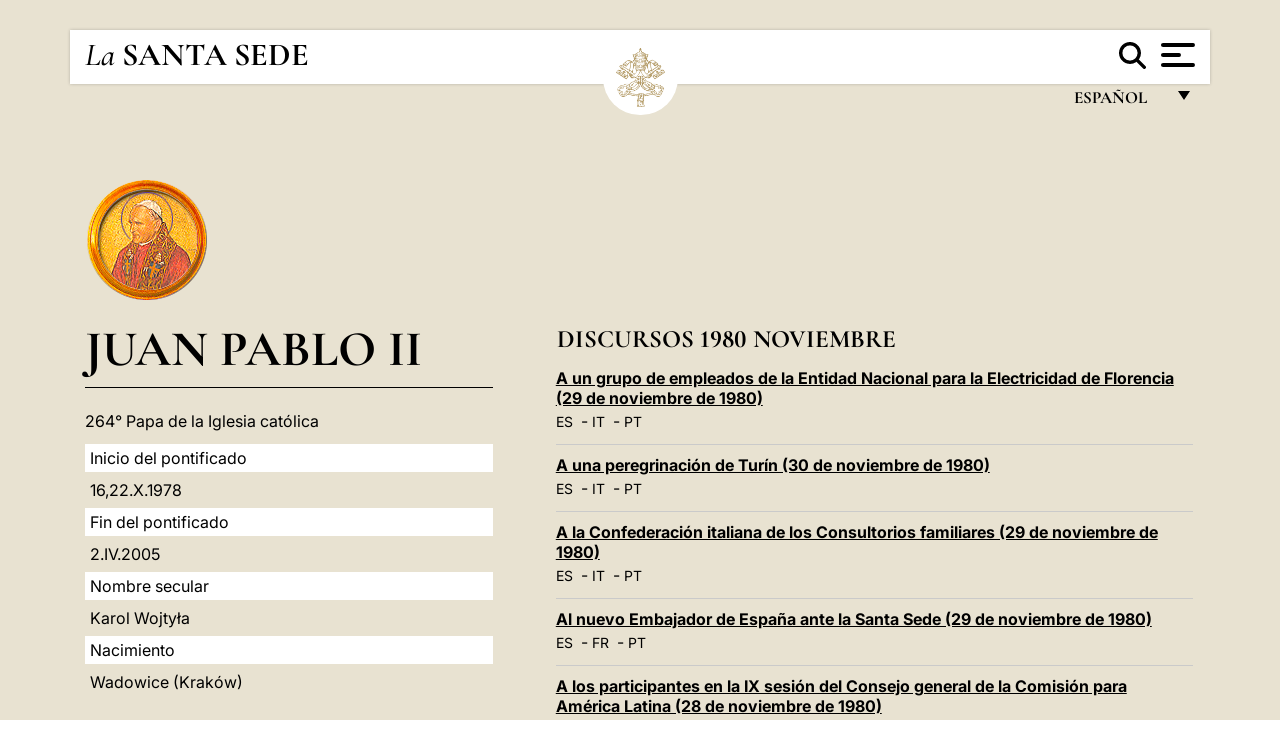

--- FILE ---
content_type: text/html
request_url: https://www.vatican.va/content/john-paul-ii/es/speeches/1980/november.index.html
body_size: 12357
content:



<!DOCTYPE HTML>


<html  lang="es" >
<head>
    <meta charset="UTF-8">
    





<!-- BEGIN: SEO -->
<title>november</title>
<meta name="description" content="">
<meta name="keywords" content="">

<link rel="canonical" href="http://www.vatican.va/content/john-paul-ii/es/speeches/1980/november.html">
<meta name="robots" content="index,follow">

<!-- BEGIN: OG -->
<meta property="og:title" content="november">


<meta property="og:url" content="http://www.vatican.va/content/john-paul-ii/es/speeches/1980/november.html">
<meta property="og:type" content="website">
<!-- END OG-->
<!-- END: SEO -->

    


<!-- Google Tag Manager -->
<script>(function(w,d,s,l,i){w[l]=w[l]||[];w[l].push({'gtm.start':
new Date().getTime(),event:'gtm.js'});var f=d.getElementsByTagName(s)[0],
j=d.createElement(s),dl=l!='dataLayer'?'&l='+l:'';j.async=true;j.src=
'https://www.googletagmanager.com/gtm.js?id='+i+dl;f.parentNode.insertBefore(j,f);
})(window,document,'script','dataLayer','GTM-P8S9M8D');</script>
<!-- End Google Tag Manager -->



    


<!-- BEGIN: headlibs -->
<link rel="stylesheet" href="/etc/clientlibs/foundation/main.min.77f07f85da93e61bb291da28df2065ac.css" type="text/css">
<link rel="stylesheet" href="/etc/designs/generics2/library/clientlibs.min.25498fb47f0d5f43eead9ee78241c07f.css" type="text/css">
<link rel="stylesheet" href="/etc/designs/vatican/library/clientlibs.min.f3d97163c83b151085d4a6851a3f531e.css" type="text/css">
<script type="text/javascript" src="/etc/clientlibs/granite/jquery.min.e0cc37eb1ac1cf9f859edde97cb8dc9f.js"></script>
<script type="text/javascript" src="/etc/clientlibs/granite/utils.min.cd31222ac49213ace66f3568912db918.js"></script>
<script type="text/javascript" src="/etc/clientlibs/granite/jquery/granite.min.e26b5f40a34d432bee3ded1ccbdc7041.js"></script>
<script type="text/javascript" src="/etc/clientlibs/foundation/jquery.min.d7c42e4a257b8b9fe38d1c53dd20d01a.js"></script>
<script type="text/javascript" src="/etc/clientlibs/foundation/main.min.1705fea38fedb11b0936752ffe8a5fc6.js"></script>
<script type="text/javascript" src="/etc/designs/generics2/library/clientlibs.min.8bdb4992c9cb6a2a85205683d40bd4af.js"></script>
<script type="text/javascript" src="/etc/designs/vatican/library/clientlibs.min.a048ef155d62651cae0435360a52b70c.js"></script>


        

<script type="text/javascript" src="/etc/designs/siv-commons-foundation/library/bootstrap/bootstrap-5-3-3/js/bootstrap.bundle.min.js"></script>
<link rel="stylesheet" href="/etc/designs/siv-commons-foundation/library/bootstrap/bootstrap-5-3-3.min.37b3cd5e54efac87c16d7de1e78ef0f2.css" type="text/css">
<link rel="stylesheet" href="/etc/designs/vaticanevents/library/clientlibs.min.a3605e7563210a15bba6379a54ec9607.css" type="text/css">
<link rel="stylesheet" href="/etc/designs/vatican/library/clientlibs/themes/homepage_popes.min.fae923fdbc76aba998427942ca66d5e5.css" type="text/css">
<link rel="stylesheet" href="/etc/designs/vatican/library/clientlibs/themes/vatican-v2.min.aeb1cffb91eb5032904763e3708b6c5f.css" type="text/css">
<script type="text/javascript" src="/etc/designs/siv-commons-foundation/library/bootstrap/bootstrap-5-3-3.min.d41d8cd98f00b204e9800998ecf8427e.js"></script>
<script type="text/javascript" src="/etc/clientlibs/foundation/shared.min.da23d866139a285e2643366d7d21ab4b.js"></script>
<script type="text/javascript" src="/etc/designs/vaticanevents/library/clientlibs.min.5edcfde75d6fec087c3d4639700a1123.js"></script>
<script type="text/javascript" src="/etc/designs/vatican/library/clientlibs/themes/homepage_popes.min.6edfb3d9b3ba0b623687ac72617598d2.js"></script>
<script type="text/javascript" src="/etc/designs/vatican/library/clientlibs/themes/vatican-v2.min.29b81cd1dac901f87cefc71fa75e1285.js"></script>

<meta name="viewport" content="width=device-width, initial-scale=1.0">

<!-- END: headlibs -->

    

    

    
    <link rel="icon" type="image/vnd.microsoft.icon" href="/etc/designs/vatican/favicon.ico">
    <link rel="shortcut icon" type="image/vnd.microsoft.icon" href="/etc/designs/vatican/favicon.ico">
    
    
</head>





<!-- BEGIN: body.jsp -->
<body>
    <div class="siv-maincontainer holy-father-homepage">
        <div id="wrap" >
            







<header class="va-header container">
    <div class="container-fluid">
        <div class="d-flex flex-wrap align-items-center justify-content-center justify-content-lg-start">
            <div class="col-12 col-xs-12 upper-header">
                <div class="d-flex flex-wrap">
                    <div class="col-5">
                        <h1>
                        <a href="/content/vatican/es.html"><i>La</i> <span class="text-uppercase"><b>Santa Sede</b></span></a>
                        </h1>
                    </div>
                    <div class="col-2 conteiner-logo">
                        <figure class="logo">
                            <a href="/content/vatican/es.html">
                                <img src="/etc/designs/vatican/library/clientlibs/themes/vatican-v2/images/logo-vatican.png" alt="the holy see">
                            </a>
                        </figure>
                    </div>
                    <div class="col-5 container-utility">
                        



<section class="utility">
    <div id="language" class="wrapper-dropdown" tabindex="1">
        español
        <ul class="dropdown">
            <li><a href="/content/vatican/fr.html">Fran&ccedil;ais</a></li>
            <li><a href="/content/vatican/en.html">English</a></li>
            <li><a href="/content/vatican/it.html">Italiano</a></li>
            <li><a href="/content/vatican/pt.html">Portugu&ecirc;s</a></li>
            <li><a href="/content/vatican/es.html">Espa&ntilde;ol</a></li>
            <li><a href="/content/vatican/de.html">Deutsch</a></li>
            <li><a href="/content/vatican/ar.html">&#1575;&#1604;&#1593;&#1585;&#1576;&#1610;&#1617;&#1577;</a></li>
            <li><a href="/chinese/index.html">&#20013;&#25991;</a></li>
            <li><a href="/latin/latin_index.html">Latine</a></li>
        </ul>
    </div>

    <div class="va-search" id="va-search">
            <div method="get" id="searchform" action="/content/vatican/es/search.html" accept-charset="UTF-8">
            <div class="va-search-input-wrap"><input class="va-search-input" placeholder="Cerca su vatican.va..." type="text" value="" name="q" id="q"/></div>
            <input class="va-search-submit" type="submit" id="go" value=""><span class="va-icon-search"><svg xmlns="http://www.w3.org/2000/svg" viewBox="0 0 512 512"><!--!Font Awesome Free 6.7.2 by @fontawesome - https://fontawesome.com License - https://fontawesome.com/license/free Copyright 2025 Fonticons, Inc.--><path d="M416 208c0 45.9-14.9 88.3-40 122.7L502.6 457.4c12.5 12.5 12.5 32.8 0 45.3s-32.8 12.5-45.3 0L330.7 376c-34.4 25.2-76.8 40-122.7 40C93.1 416 0 322.9 0 208S93.1 0 208 0S416 93.1 416 208zM208 352a144 144 0 1 0 0-288 144 144 0 1 0 0 288z"/></svg></span>
        </div>
    </div>
    <div class="va-menu">
        <div class="navigation-menu menu-popup">








<div class="va-menu-popup">
    <!-- Navbar -->
    <nav class="navbar">
        <div class="container-fluid">
            <button class="navbar-toggler custom-toggler" id="openMenu" aria-label="Apri menu">
                <span class="bar top-bar"></span>
                <span class="bar middle-bar"></span>
                <span class="bar bottom-bar"></span>
            </button>
        </div>
    </nav>

    <!-- Fullscreen Menu -->
    <div class="fullscreen-menu" id="menu">
        <button class="close-btn" id="closeMenu">&times;</button>
        <div class="row justify-content-md-center">
            <div class="menu-header  col-md-4 d-none d-md-block">
                <h2 class="holy-see-title">
                    <i>La</i> <span class="text-uppercase"><b>Santa Sede</b></span>
                </h2>
                <div class="logo">
                    <img src="/etc/designs/vatican/library/clientlibs/themes/vatican-v2/images/logo-vatican.png" alt="the holy see">
                </div>

            </div>
            <!-- FIRST MENU -->
            <div class="text-center col-md-4 col-12">
                <ul class="first-items col-12">
                


                    <li><a href="/content/leo-xiv/es.html">Magisterium</a></li>
                    


                    <li><a href="/content/leo-xiv/es/events/year.dir.html/2025.html">Calendario</a></li>
                    


                    <li><a href="https://www.vatican.va/holy_father/index_sp.htm">Sumos Pontífices</a></li>
                    


                    <li><a href="/content/romancuria/es.html">Curia Romana y otras organizaciones</a></li>
                    


                    <li><a href="/content/liturgy/es.html">Celebraciones Litúrgicas</a></li>
                    


                    <li><a href="https://www.vatican.va/roman_curia/cardinals/index_sp.htm">Colegio Cardenalicio</a></li>
                    
                </ul>


                <!-- SECONDARY VOICES -->
                <ul class="secondary-items col-md-12 col-12">
                    


                    <li><a href="https://www.vatican.va/news_services/press/index_sp.htm">Oficina de Prensa</a></li>
                    


                    <li><a href="https://www.vaticannews.va/es.html">Vatican News</a></li>
                    


                    <li><a href="https://www.osservatoreromano.va/es.html">L'Osservatore Romano</a></li>
                    
                </ul>
            </div>
        </div>
    </div>
</div>
<script>
    const openMenu = document.getElementById('openMenu');
    const closeMenu = document.getElementById('closeMenu');
    const menu = document.getElementById('menu');

    openMenu.addEventListener('click', () => {
        menu.classList.add('show');
    });

    closeMenu.addEventListener('click', () => {
        menu.classList.remove('show');
    });
</script></div>

    </div>
</section>

<script>
    $( document ).ready(function() {
        $("#va-search #go").on("click", function () {
            var value = $("#q").val();
            window.location.href = "/content/vatican/es/search.html?q=" + value;
        });

        $(".va-search-input#q").keypress(function (event) {
            var keycode = (event.keyCode ? event.keyCode : event.which);
            if (keycode == '13') {
                var value = $("#q").val();
                window.location.href = "/content/vatican/es/search.html?q=" + value;
            }
        });
    });

</script>


                    </div>
                </div>
                
            </div>
        </div>
    </div>
</header>
            <main id="main-container" role="main" class="container-fluid holyfather simplemenu ">
    <section class="section-page">
        <div class="container">
            <div class="row">
                <div class="menu col-md-5 col-12">
                    <div class="holyfather-title">
                            





<div id="pope-table">
    <div class="pope-table-header">
        
        <div class="pope-img">
            <img src="/content/dam/vatican/Holy Father/264_s_giovanni_paolo_II.png" alt="Juan Pablo II">
        </div>
        
        <h2>
        <a href="http://www.vatican.va/content/john-paul-ii/es.html">
            Juan Pablo II
            
            
    </h2>
        </a>
    </div>
    <div class="d-md-none mobile-accordion"> <!-- SOLO MOBILE - ACCORDION -->
        <button class="btn section1 w-100 text-start d-flex justify-content-between align-items-center"
                type="button" data-bs-toggle="collapse" data-bs-target="#section1"
                aria-expanded="" aria-controls="section1">
            Biografía
            <span class="arrow">&#9656;</span>
        </button>
    </div>
    <div class="collapse   d-md-block" id="section1">
        <div class="subtitle">
            
            264° Papa de la Iglesia católica
            
        </div>
        <table class="sinottico">
            <tbody>
            
            <tr>
                <th>Inicio del pontificado</th>
                <td>16,22.X.1978</td>
            </tr>
            
            
            <tr>
                <th>Fin del pontificado</th>
                <td>2.IV.2005</td>
            </tr>
            
            
            <tr>
                <th>Nombre secular</th>
                <td>Karol Wojtyła</td>
            </tr>
            
            
            <tr>
                <th>Nacimiento</th>
                <td>Wadowice (Kraków)</td>
            </tr>
            
            
            
            
            <tr>
                <th>Sitio Web</th>
                <td><a href="http://www.vatican.va/content/john-paul-ii/es.html" title="Sitio Web">http://www.vatican.va/content/john-paul-ii/es.html</a></td>
            </tr>
            
            
            </tbody>
        </table>
    </div>
</div></div>
                    <div class="d-md-none mt-3 mobile-accordion">
                        <button class="section2 btn w-100 text-start d-flex justify-content-between align-items-center"
                                type="button" data-bs-toggle="collapse" data-bs-target="#section2"
                                aria-expanded="" aria-controls="section2">
                           Documentos<span class="arrow">&#9656;</span>
                        </button>
                    </div>
                    <div class="collapse d-md-block " id="section2">
                        <div class="topnav holyfatherAccordionSidenav sidenav_accordion"><!-- BEGIN sidenav -->

<div align="left" class="nav_title_container">
    <div><a href="/content/john-paul-ii/es.html">Juan Pablo II</a></div>
</div>

<div id="accordionmenu">
<ul>
    <li  class="has-sub">
                 <a href="/content/john-paul-ii/es/angelus.index.html">
                 Angelus / Regina Caeli</a><ul path="angelus"><li >
                 <a href="/content/john-paul-ii/es/angelus/1978.index.html">
                 1978</a></li><li >
                 <a href="/content/john-paul-ii/es/angelus/1979.index.html">
                 1979</a></li><li >
                 <a href="/content/john-paul-ii/es/angelus/1980.index.html">
                 1980</a></li><li >
                 <a href="/content/john-paul-ii/es/angelus/1981.index.html">
                 1981</a></li><li >
                 <a href="/content/john-paul-ii/es/angelus/1982.index.html">
                 1982</a></li><li >
                 <a href="/content/john-paul-ii/es/angelus/1983.index.html">
                 1983</a></li><li >
                 <a href="/content/john-paul-ii/es/angelus/1984.index.html">
                 1984</a></li><li >
                 <a href="/content/john-paul-ii/es/angelus/1985.index.html">
                 1985</a></li><li >
                 <a href="/content/john-paul-ii/es/angelus/1986.index.html">
                 1986</a></li><li >
                 <a href="/content/john-paul-ii/es/angelus/1987.index.html">
                 1987</a></li><li >
                 <a href="/content/john-paul-ii/es/angelus/1988.index.html">
                 1988</a></li><li >
                 <a href="/content/john-paul-ii/es/angelus/1989.index.html">
                 1989</a></li><li >
                 <a href="/content/john-paul-ii/es/angelus/1990.index.html">
                 1990</a></li><li >
                 <a href="/content/john-paul-ii/es/angelus/1991.index.html">
                 1991</a></li><li >
                 <a href="/content/john-paul-ii/es/angelus/1992.index.html">
                 1992</a></li><li >
                 <a href="/content/john-paul-ii/es/angelus/1993.index.html">
                 1993</a></li><li >
                 <a href="/content/john-paul-ii/es/angelus/1994.index.html">
                 1994</a></li><li >
                 <a href="/content/john-paul-ii/es/angelus/1995.index.html">
                 1995</a></li><li >
                 <a href="/content/john-paul-ii/es/angelus/1996.index.html">
                 1996</a></li><li >
                 <a href="/content/john-paul-ii/es/angelus/1997.index.html">
                 1997</a></li><li >
                 <a href="/content/john-paul-ii/es/angelus/1998.index.html">
                 1998</a></li><li >
                 <a href="/content/john-paul-ii/es/angelus/1999.index.html">
                 1999</a></li><li >
                 <a href="/content/john-paul-ii/es/angelus/2000.index.html">
                 2000</a></li><li >
                 <a href="/content/john-paul-ii/es/angelus/2001.index.html">
                 2001</a></li><li >
                 <a href="/content/john-paul-ii/es/angelus/2002.index.html">
                 2002</a></li><li >
                 <a href="/content/john-paul-ii/es/angelus/2003.index.html">
                 2003</a></li><li >
                 <a href="/content/john-paul-ii/es/angelus/2004.index.html">
                 2004</a></li><li >
                 <a href="/content/john-paul-ii/es/angelus/2005.index.html">
                 2005</a></li></ul></li><li  class="has-sub">
                 <a href="/content/john-paul-ii/es/audiences.index.html">
                 Audiencias</a><ul path="audiences"><li >
                 <a href="/content/john-paul-ii/es/audiences/1978.index.html">
                 1978</a></li><li >
                 <a href="/content/john-paul-ii/es/audiences/1979.index.html">
                 1979</a></li><li >
                 <a href="/content/john-paul-ii/es/audiences/1980.index.html">
                 1980</a></li><li >
                 <a href="/content/john-paul-ii/es/audiences/1981.index.html">
                 1981</a></li><li >
                 <a href="/content/john-paul-ii/es/audiences/1982.index.html">
                 1982</a></li><li >
                 <a href="/content/john-paul-ii/es/audiences/1983.index.html">
                 1983</a></li><li >
                 <a href="/content/john-paul-ii/es/audiences/1984.index.html">
                 1984</a></li><li >
                 <a href="/content/john-paul-ii/es/audiences/1985.index.html">
                 1985</a></li><li >
                 <a href="/content/john-paul-ii/es/audiences/1986.index.html">
                 1986</a></li><li >
                 <a href="/content/john-paul-ii/es/audiences/1987.index.html">
                 1987</a></li><li >
                 <a href="/content/john-paul-ii/es/audiences/1988.index.html">
                 1988</a></li><li >
                 <a href="/content/john-paul-ii/es/audiences/1989.index.html">
                 1989</a></li><li >
                 <a href="/content/john-paul-ii/es/audiences/1990.index.html">
                 1990</a></li><li >
                 <a href="/content/john-paul-ii/es/audiences/1991.index.html">
                 1991</a></li><li >
                 <a href="/content/john-paul-ii/es/audiences/1992.index.html">
                 1992</a></li><li >
                 <a href="/content/john-paul-ii/es/audiences/1993.index.html">
                 1993</a></li><li >
                 <a href="/content/john-paul-ii/es/audiences/1994.index.html">
                 1994</a></li><li >
                 <a href="/content/john-paul-ii/es/audiences/1995.index.html">
                 1995</a></li><li >
                 <a href="/content/john-paul-ii/es/audiences/1996.index.html">
                 1996</a></li><li >
                 <a href="/content/john-paul-ii/es/audiences/1997.index.html">
                 1997</a></li><li >
                 <a href="/content/john-paul-ii/es/audiences/1998.index.html">
                 1998</a></li><li >
                 <a href="/content/john-paul-ii/es/audiences/1999.index.html">
                 1999</a></li><li >
                 <a href="/content/john-paul-ii/es/audiences/2000.index.html">
                 2000</a></li><li >
                 <a href="/content/john-paul-ii/es/audiences/2001.index.html">
                 2001</a></li><li >
                 <a href="/content/john-paul-ii/es/audiences/2002.index.html">
                 2002</a></li><li >
                 <a href="/content/john-paul-ii/es/audiences/2003.index.html">
                 2003</a></li><li >
                 <a href="/content/john-paul-ii/es/audiences/2004.index.html">
                 2004</a></li><li >
                 <a href="/content/john-paul-ii/es/audiences/2005.index.html">
                 2005</a></li></ul></li><li >
                 <a href="/content/john-paul-ii/es/biografia.index.html">
                 Biografía</a></li><li >
                 <a href="/content/john-paul-ii/es/bulls.index.html">
                 Bulas</a></li><li  class="has-sub">
                 <a href="/content/john-paul-ii/es/letters.index.html">
                 Cartas</a><ul path="letters"><li >
                 <a href="/content/john-paul-ii/es/letters/1978.index.html">
                 1978</a></li><li >
                 <a href="/content/john-paul-ii/es/letters/1979.index.html">
                 1979</a></li><li >
                 <a href="/content/john-paul-ii/es/letters/1980.index.html">
                 1980</a></li><li >
                 <a href="/content/john-paul-ii/es/letters/1981.index.html">
                 1981</a></li><li >
                 <a href="/content/john-paul-ii/es/letters/1982.index.html">
                 1982</a></li><li >
                 <a href="/content/john-paul-ii/es/letters/1983.index.html">
                 1983</a></li><li >
                 <a href="/content/john-paul-ii/es/letters/1984.index.html">
                 1984</a></li><li >
                 <a href="/content/john-paul-ii/es/letters/1985.index.html">
                 1985</a></li><li >
                 <a href="/content/john-paul-ii/es/letters/1986.index.html">
                 1986</a></li><li >
                 <a href="/content/john-paul-ii/es/letters/1987.index.html">
                 1987</a></li><li >
                 <a href="/content/john-paul-ii/es/letters/1988.index.html">
                 1988</a></li><li >
                 <a href="/content/john-paul-ii/es/letters/1989.index.html">
                 1989</a></li><li >
                 <a href="/content/john-paul-ii/es/letters/1990.index.html">
                 1990</a></li><li >
                 <a href="/content/john-paul-ii/es/letters/1991.index.html">
                 1991</a></li><li >
                 <a href="/content/john-paul-ii/es/letters/1992.index.html">
                 1992</a></li><li >
                 <a href="/content/john-paul-ii/es/letters/1993.index.html">
                 1993</a></li><li >
                 <a href="/content/john-paul-ii/es/letters/1994.index.html">
                 1994</a></li><li >
                 <a href="/content/john-paul-ii/es/letters/1995.index.html">
                 1995</a></li><li >
                 <a href="/content/john-paul-ii/es/letters/1996.index.html">
                 1996</a></li><li >
                 <a href="/content/john-paul-ii/es/letters/1997.index.html">
                 1997</a></li><li >
                 <a href="/content/john-paul-ii/es/letters/1998.index.html">
                 1998</a></li><li >
                 <a href="/content/john-paul-ii/es/letters/1999.index.html">
                 1999</a></li><li >
                 <a href="/content/john-paul-ii/es/letters/2000.index.html">
                 2000</a></li><li >
                 <a href="/content/john-paul-ii/es/letters/2001.index.html">
                 2001</a></li><li >
                 <a href="/content/john-paul-ii/es/letters/2002.index.html">
                 2002</a></li><li >
                 <a href="/content/john-paul-ii/es/letters/2003.index.html">
                 2003</a></li><li >
                 <a href="/content/john-paul-ii/es/letters/2004.index.html">
                 2004</a></li><li >
                 <a href="/content/john-paul-ii/es/letters/2005.index.html">
                 2005</a></li></ul></li><li  class="has-sub">
                 <a href="/content/john-paul-ii/es/apost_letters.index.html">
                 Cartas Apostólicas</a><ul path="apost_letters"><li >
                 <a href="/content/john-paul-ii/es/apost_letters/1978.index.html">
                 1978</a></li><li >
                 <a href="/content/john-paul-ii/es/apost_letters/1979.index.html">
                 1979</a></li><li >
                 <a href="/content/john-paul-ii/es/apost_letters/1980.index.html">
                 1980</a></li><li >
                 <a href="/content/john-paul-ii/es/apost_letters/1981.index.html">
                 1981</a></li><li >
                 <a href="/content/john-paul-ii/es/apost_letters/1982.index.html">
                 1982</a></li><li >
                 <a href="/content/john-paul-ii/es/apost_letters/1983.index.html">
                 1983</a></li><li >
                 <a href="/content/john-paul-ii/es/apost_letters/1984.index.html">
                 1984</a></li><li >
                 <a href="/content/john-paul-ii/es/apost_letters/1985.index.html">
                 1985</a></li><li >
                 <a href="/content/john-paul-ii/es/apost_letters/1986.index.html">
                 1986</a></li><li >
                 <a href="/content/john-paul-ii/es/apost_letters/1987.index.html">
                 1987</a></li><li >
                 <a href="/content/john-paul-ii/es/apost_letters/1988.index.html">
                 1988</a></li><li >
                 <a href="/content/john-paul-ii/es/apost_letters/1989.index.html">
                 1989</a></li><li >
                 <a href="/content/john-paul-ii/es/apost_letters/1990.index.html">
                 1990</a></li><li >
                 <a href="/content/john-paul-ii/es/apost_letters/1991.index.html">
                 1991</a></li><li >
                 <a href="/content/john-paul-ii/es/apost_letters/1992.index.html">
                 1992</a></li><li >
                 <a href="/content/john-paul-ii/es/apost_letters/1993.index.html">
                 1993</a></li><li >
                 <a href="/content/john-paul-ii/es/apost_letters/1994.index.html">
                 1994</a></li><li >
                 <a href="/content/john-paul-ii/es/apost_letters/1995.index.html">
                 1995</a></li><li >
                 <a href="/content/john-paul-ii/es/apost_letters/1996.index.html">
                 1996</a></li><li >
                 <a href="/content/john-paul-ii/es/apost_letters/1997.index.html">
                 1997</a></li><li >
                 <a href="/content/john-paul-ii/es/apost_letters/1998.index.html">
                 1998</a></li><li >
                 <a href="/content/john-paul-ii/es/apost_letters/1999.index.html">
                 1999</a></li><li >
                 <a href="/content/john-paul-ii/es/apost_letters/2000.index.html">
                 2000</a></li><li >
                 <a href="/content/john-paul-ii/es/apost_letters/2001.index.html">
                 2001</a></li><li >
                 <a href="/content/john-paul-ii/es/apost_letters/2002.index.html">
                 2002</a></li><li >
                 <a href="/content/john-paul-ii/es/apost_letters/2003.index.html">
                 2003</a></li><li >
                 <a href="/content/john-paul-ii/es/apost_letters/2004.index.html">
                 2004</a></li><li >
                 <a href="/content/john-paul-ii/es/apost_letters/2005.index.html">
                 2005</a></li></ul></li><li >
                 <a href="/content/john-paul-ii/es/apost_constitutions.index.html">
                 Constituciones Apostólicas</a></li><li  class="has-sub">
                 <a href="/content/john-paul-ii/es/speeches.index.html">
                 Discursos</a><ul path="speeches"><li >
                 <a href="/content/john-paul-ii/es/speeches/1978.index.html">
                 1978</a></li><li  class="has-sub">
                 <a href="/content/john-paul-ii/es/speeches/1979.index.html">
                 1979</a><ul path="1979"><li >
                 <a href="/content/john-paul-ii/es/speeches/1979/december.index.html">
                 Diciembre</a></li><li >
                 <a href="/content/john-paul-ii/es/speeches/1979/november.index.html">
                 Noviembre</a></li><li >
                 <a href="/content/john-paul-ii/es/speeches/1979/october.index.html">
                 Octubre</a></li><li >
                 <a href="/content/john-paul-ii/es/speeches/1979/september.index.html">
                 Septiembre</a></li><li >
                 <a href="/content/john-paul-ii/es/speeches/1979/august.index.html">
                 Agosto</a></li><li >
                 <a href="/content/john-paul-ii/es/speeches/1979/july.index.html">
                 Julio</a></li><li >
                 <a href="/content/john-paul-ii/es/speeches/1979/june.index.html">
                 Junio</a></li><li >
                 <a href="/content/john-paul-ii/es/speeches/1979/may.index.html">
                 Mayo</a></li><li >
                 <a href="/content/john-paul-ii/es/speeches/1979/april.index.html">
                 Abril</a></li><li >
                 <a href="/content/john-paul-ii/es/speeches/1979/march.index.html">
                 Marzo</a></li><li >
                 <a href="/content/john-paul-ii/es/speeches/1979/february.index.html">
                 Febrero</a></li><li >
                 <a href="/content/john-paul-ii/es/speeches/1979/january.index.html">
                 Enero</a></li></ul></li><li  class="has-sub">
                 <a href="/content/john-paul-ii/es/speeches/1980.index.html">
                 1980</a><ul path="1980"><li >
                 <a href="/content/john-paul-ii/es/speeches/1980/december.index.html">
                 Diciembre</a></li><li >
                 <a href="/content/john-paul-ii/es/speeches/1980/november.index.html">
                 Noviembre</a></li><li >
                 <a href="/content/john-paul-ii/es/speeches/1980/october.index.html">
                 Octubre</a></li><li >
                 <a href="/content/john-paul-ii/es/speeches/1980/september.index.html">
                 Septiembre</a></li><li >
                 <a href="/content/john-paul-ii/es/speeches/1980/august.index.html">
                 Agosto</a></li><li >
                 <a href="/content/john-paul-ii/es/speeches/1980/july.index.html">
                 Julio</a></li><li >
                 <a href="/content/john-paul-ii/es/speeches/1980/june.index.html">
                 Junio</a></li><li >
                 <a href="/content/john-paul-ii/es/speeches/1980/may.index.html">
                 Mayo</a></li><li >
                 <a href="/content/john-paul-ii/es/speeches/1980/april.index.html">
                 Abril</a></li><li >
                 <a href="/content/john-paul-ii/es/speeches/1980/march.index.html">
                 Marzo</a></li><li >
                 <a href="/content/john-paul-ii/es/speeches/1980/february.index.html">
                 Febrero</a></li><li >
                 <a href="/content/john-paul-ii/es/speeches/1980/january.index.html">
                 Enero</a></li></ul></li><li  class="has-sub">
                 <a href="/content/john-paul-ii/es/speeches/1981.index.html">
                 1981</a><ul path="1981"><li >
                 <a href="/content/john-paul-ii/es/speeches/1981/december.index.html">
                 Diciembre</a></li><li >
                 <a href="/content/john-paul-ii/es/speeches/1981/november.index.html">
                 Noviembre</a></li><li >
                 <a href="/content/john-paul-ii/es/speeches/1981/october.index.html">
                 Octubre</a></li><li >
                 <a href="/content/john-paul-ii/es/speeches/1981/september.index.html">
                 Septiembre</a></li><li >
                 <a href="/content/john-paul-ii/es/speeches/1981/august.index.html">
                 Agosto</a></li><li >
                 <a href="/content/john-paul-ii/es/speeches/1981/july.index.html">
                 Julio</a></li><li >
                 <a href="/content/john-paul-ii/es/speeches/1981/june.index.html">
                 Junio</a></li><li >
                 <a href="/content/john-paul-ii/es/speeches/1981/may.index.html">
                 Mayo</a></li><li >
                 <a href="/content/john-paul-ii/es/speeches/1981/april.index.html">
                 Abril</a></li><li >
                 <a href="/content/john-paul-ii/es/speeches/1981/march.index.html">
                 Marzo</a></li><li >
                 <a href="/content/john-paul-ii/es/speeches/1981/february.index.html">
                 Febrero</a></li><li >
                 <a href="/content/john-paul-ii/es/speeches/1981/january.index.html">
                 Enero</a></li></ul></li><li  class="has-sub">
                 <a href="/content/john-paul-ii/es/speeches/1982.index.html">
                 1982</a><ul path="1982"><li >
                 <a href="/content/john-paul-ii/es/speeches/1982/december.index.html">
                 Diciembre</a></li><li >
                 <a href="/content/john-paul-ii/es/speeches/1982/november.index.html">
                 Noviembre</a></li><li >
                 <a href="/content/john-paul-ii/es/speeches/1982/october.index.html">
                 Octubre</a></li><li >
                 <a href="/content/john-paul-ii/es/speeches/1982/september.index.html">
                 Septiembre</a></li><li >
                 <a href="/content/john-paul-ii/es/speeches/1982/august.index.html">
                 Agosto</a></li><li >
                 <a href="/content/john-paul-ii/es/speeches/1982/july.index.html">
                 Julio</a></li><li >
                 <a href="/content/john-paul-ii/es/speeches/1982/june.index.html">
                 Junio</a></li><li >
                 <a href="/content/john-paul-ii/es/speeches/1982/may.index.html">
                 Mayo</a></li><li >
                 <a href="/content/john-paul-ii/es/speeches/1982/april.index.html">
                 Abril</a></li><li >
                 <a href="/content/john-paul-ii/es/speeches/1982/march.index.html">
                 Marzo</a></li><li >
                 <a href="/content/john-paul-ii/es/speeches/1982/february.index.html">
                 Febrero</a></li><li >
                 <a href="/content/john-paul-ii/es/speeches/1982/january.index.html">
                 Enero</a></li></ul></li><li  class="has-sub">
                 <a href="/content/john-paul-ii/es/speeches/1983.index.html">
                 1983</a><ul path="1983"><li >
                 <a href="/content/john-paul-ii/es/speeches/1983/december.index.html">
                 Diciembre</a></li><li >
                 <a href="/content/john-paul-ii/es/speeches/1983/november.index.html">
                 Noviembre</a></li><li >
                 <a href="/content/john-paul-ii/es/speeches/1983/october.index.html">
                 Octubre</a></li><li >
                 <a href="/content/john-paul-ii/es/speeches/1983/september.index.html">
                 Septiembre</a></li><li >
                 <a href="/content/john-paul-ii/es/speeches/1983/august.index.html">
                 Agosto</a></li><li >
                 <a href="/content/john-paul-ii/es/speeches/1983/july.index.html">
                 Julio</a></li><li >
                 <a href="/content/john-paul-ii/es/speeches/1983/june.index.html">
                 Junio</a></li><li >
                 <a href="/content/john-paul-ii/es/speeches/1983/may.index.html">
                 Mayo</a></li><li >
                 <a href="/content/john-paul-ii/es/speeches/1983/april.index.html">
                 Abril</a></li><li >
                 <a href="/content/john-paul-ii/es/speeches/1983/march.index.html">
                 Marzo</a></li><li >
                 <a href="/content/john-paul-ii/es/speeches/1983/february.index.html">
                 Febrero</a></li><li >
                 <a href="/content/john-paul-ii/es/speeches/1983/january.index.html">
                 Enero</a></li></ul></li><li  class="has-sub">
                 <a href="/content/john-paul-ii/es/speeches/1984.index.html">
                 1984</a><ul path="1984"><li >
                 <a href="/content/john-paul-ii/es/speeches/1984/december.index.html">
                 Diciembre</a></li><li >
                 <a href="/content/john-paul-ii/es/speeches/1984/november.index.html">
                 Noviembre</a></li><li >
                 <a href="/content/john-paul-ii/es/speeches/1984/october.index.html">
                 Octubre</a></li><li >
                 <a href="/content/john-paul-ii/es/speeches/1984/september.index.html">
                 Septiembre</a></li><li >
                 <a href="/content/john-paul-ii/es/speeches/1984/august.index.html">
                 Agosto</a></li><li >
                 <a href="/content/john-paul-ii/es/speeches/1984/july.index.html">
                 Julio</a></li><li >
                 <a href="/content/john-paul-ii/es/speeches/1984/june.index.html">
                 Junio</a></li><li >
                 <a href="/content/john-paul-ii/es/speeches/1984/may.index.html">
                 Mayo</a></li><li >
                 <a href="/content/john-paul-ii/es/speeches/1984/april.index.html">
                 Abril</a></li><li >
                 <a href="/content/john-paul-ii/es/speeches/1984/march.index.html">
                 Marzo</a></li><li >
                 <a href="/content/john-paul-ii/es/speeches/1984/february.index.html">
                 Febrero</a></li><li >
                 <a href="/content/john-paul-ii/es/speeches/1984/january.index.html">
                 Enero</a></li></ul></li><li  class="has-sub">
                 <a href="/content/john-paul-ii/es/speeches/1985.index.html">
                 1985</a><ul path="1985"><li >
                 <a href="/content/john-paul-ii/es/speeches/1985/december.index.html">
                 Diciembre</a></li><li >
                 <a href="/content/john-paul-ii/es/speeches/1985/november.index.html">
                 Noviembre</a></li><li >
                 <a href="/content/john-paul-ii/es/speeches/1985/october.index.html">
                 Octubre</a></li><li >
                 <a href="/content/john-paul-ii/es/speeches/1985/september.index.html">
                 Septiembre</a></li><li >
                 <a href="/content/john-paul-ii/es/speeches/1985/august.index.html">
                 Agosto</a></li><li >
                 <a href="/content/john-paul-ii/es/speeches/1985/july.index.html">
                 Julio</a></li><li >
                 <a href="/content/john-paul-ii/es/speeches/1985/june.index.html">
                 Junio</a></li><li >
                 <a href="/content/john-paul-ii/es/speeches/1985/may.index.html">
                 Mayo</a></li><li >
                 <a href="/content/john-paul-ii/es/speeches/1985/april.index.html">
                 Abril</a></li><li >
                 <a href="/content/john-paul-ii/es/speeches/1985/march.index.html">
                 Marzo</a></li><li >
                 <a href="/content/john-paul-ii/es/speeches/1985/february.index.html">
                 Febrero</a></li><li >
                 <a href="/content/john-paul-ii/es/speeches/1985/january.index.html">
                 Enero</a></li></ul></li><li  class="has-sub">
                 <a href="/content/john-paul-ii/es/speeches/1986.index.html">
                 1986</a><ul path="1986"><li >
                 <a href="/content/john-paul-ii/es/speeches/1986/december.index.html">
                 Diciembre</a></li><li >
                 <a href="/content/john-paul-ii/es/speeches/1986/november.index.html">
                 Noviembre</a></li><li >
                 <a href="/content/john-paul-ii/es/speeches/1986/october.index.html">
                 Octubre</a></li><li >
                 <a href="/content/john-paul-ii/es/speeches/1986/september.index.html">
                 Septiembre</a></li><li >
                 <a href="/content/john-paul-ii/es/speeches/1986/august.index.html">
                 Agosto</a></li><li >
                 <a href="/content/john-paul-ii/es/speeches/1986/july.index.html">
                 Julio</a></li><li >
                 <a href="/content/john-paul-ii/es/speeches/1986/june.index.html">
                 Junio</a></li><li >
                 <a href="/content/john-paul-ii/es/speeches/1986/may.index.html">
                 Mayo</a></li><li >
                 <a href="/content/john-paul-ii/es/speeches/1986/april.index.html">
                 Abril</a></li><li >
                 <a href="/content/john-paul-ii/es/speeches/1986/march.index.html">
                 Marzo</a></li><li >
                 <a href="/content/john-paul-ii/es/speeches/1986/february.index.html">
                 Febrero</a></li><li >
                 <a href="/content/john-paul-ii/es/speeches/1986/january.index.html">
                 Enero</a></li></ul></li><li  class="has-sub">
                 <a href="/content/john-paul-ii/es/speeches/1987.index.html">
                 1987</a><ul path="1987"><li >
                 <a href="/content/john-paul-ii/es/speeches/1987/december.index.html">
                 Diciembre</a></li><li >
                 <a href="/content/john-paul-ii/es/speeches/1987/november.index.html">
                 Noviembre</a></li><li >
                 <a href="/content/john-paul-ii/es/speeches/1987/october.index.html">
                 Octubre</a></li><li >
                 <a href="/content/john-paul-ii/es/speeches/1987/september.index.html">
                 Septiembre</a></li><li >
                 <a href="/content/john-paul-ii/es/speeches/1987/august.index.html">
                 Agosto</a></li><li >
                 <a href="/content/john-paul-ii/es/speeches/1987/july.index.html">
                 Julio</a></li><li >
                 <a href="/content/john-paul-ii/es/speeches/1987/june.index.html">
                 Junio</a></li><li >
                 <a href="/content/john-paul-ii/es/speeches/1987/may.index.html">
                 Mayo</a></li><li >
                 <a href="/content/john-paul-ii/es/speeches/1987/april.index.html">
                 Abril</a></li><li >
                 <a href="/content/john-paul-ii/es/speeches/1987/march.index.html">
                 Marzo</a></li><li >
                 <a href="/content/john-paul-ii/es/speeches/1987/february.index.html">
                 Febrero</a></li><li >
                 <a href="/content/john-paul-ii/es/speeches/1987/january.index.html">
                 Enero</a></li></ul></li><li  class="has-sub">
                 <a href="/content/john-paul-ii/es/speeches/1988.index.html">
                 1988</a><ul path="1988"><li >
                 <a href="/content/john-paul-ii/es/speeches/1988/december.index.html">
                 Diciembre</a></li><li >
                 <a href="/content/john-paul-ii/es/speeches/1988/november.index.html">
                 Noviembre</a></li><li >
                 <a href="/content/john-paul-ii/es/speeches/1988/october.index.html">
                 Octubre</a></li><li >
                 <a href="/content/john-paul-ii/es/speeches/1988/september.index.html">
                 Septiembre</a></li><li >
                 <a href="/content/john-paul-ii/es/speeches/1988/august.index.html">
                 Agosto</a></li><li >
                 <a href="/content/john-paul-ii/es/speeches/1988/july.index.html">
                 Julio</a></li><li >
                 <a href="/content/john-paul-ii/es/speeches/1988/june.index.html">
                 Junio</a></li><li >
                 <a href="/content/john-paul-ii/es/speeches/1988/may.index.html">
                 Mayo</a></li><li >
                 <a href="/content/john-paul-ii/es/speeches/1988/april.index.html">
                 Abril</a></li><li >
                 <a href="/content/john-paul-ii/es/speeches/1988/march.index.html">
                 Marzo</a></li><li >
                 <a href="/content/john-paul-ii/es/speeches/1988/february.index.html">
                 Febrero</a></li><li >
                 <a href="/content/john-paul-ii/es/speeches/1988/january.index.html">
                 Enero</a></li></ul></li><li  class="has-sub">
                 <a href="/content/john-paul-ii/es/speeches/1989.index.html">
                 1989</a><ul path="1989"><li >
                 <a href="/content/john-paul-ii/es/speeches/1989/december.index.html">
                 Diciembre</a></li><li >
                 <a href="/content/john-paul-ii/es/speeches/1989/november.index.html">
                 Noviembre</a></li><li >
                 <a href="/content/john-paul-ii/es/speeches/1989/october.index.html">
                 Octubre</a></li><li >
                 <a href="/content/john-paul-ii/es/speeches/1989/september.index.html">
                 Septiembre</a></li><li >
                 <a href="/content/john-paul-ii/es/speeches/1989/august.index.html">
                 Agosto</a></li><li >
                 <a href="/content/john-paul-ii/es/speeches/1989/july.index.html">
                 Julio</a></li><li >
                 <a href="/content/john-paul-ii/es/speeches/1989/june.index.html">
                 Junio</a></li><li >
                 <a href="/content/john-paul-ii/es/speeches/1989/may.index.html">
                 Mayo</a></li><li >
                 <a href="/content/john-paul-ii/es/speeches/1989/april.index.html">
                 Abril</a></li><li >
                 <a href="/content/john-paul-ii/es/speeches/1989/march.index.html">
                 Marzo</a></li><li >
                 <a href="/content/john-paul-ii/es/speeches/1989/february.index.html">
                 Febrero</a></li><li >
                 <a href="/content/john-paul-ii/es/speeches/1989/january.index.html">
                 Enero</a></li></ul></li><li  class="has-sub">
                 <a href="/content/john-paul-ii/es/speeches/1990.index.html">
                 1990</a><ul path="1990"><li >
                 <a href="/content/john-paul-ii/es/speeches/1990/december.index.html">
                 Diciembre</a></li><li >
                 <a href="/content/john-paul-ii/es/speeches/1990/november.index.html">
                 Noviembre</a></li><li >
                 <a href="/content/john-paul-ii/es/speeches/1990/october.index.html">
                 Octubre</a></li><li >
                 <a href="/content/john-paul-ii/es/speeches/1990/september.index.html">
                 Septiembre</a></li><li >
                 <a href="/content/john-paul-ii/es/speeches/1990/august.index.html">
                 Agosto</a></li><li >
                 <a href="/content/john-paul-ii/es/speeches/1990/july.index.html">
                 Julio</a></li><li >
                 <a href="/content/john-paul-ii/es/speeches/1990/june.index.html">
                 Junio</a></li><li >
                 <a href="/content/john-paul-ii/es/speeches/1990/may.index.html">
                 Mayo</a></li><li >
                 <a href="/content/john-paul-ii/es/speeches/1990/april.index.html">
                 Abril</a></li><li >
                 <a href="/content/john-paul-ii/es/speeches/1990/march.index.html">
                 Marzo</a></li><li >
                 <a href="/content/john-paul-ii/es/speeches/1990/february.index.html">
                 Febrero</a></li><li >
                 <a href="/content/john-paul-ii/es/speeches/1990/january.index.html">
                 Enero</a></li></ul></li><li  class="has-sub">
                 <a href="/content/john-paul-ii/es/speeches/1991.index.html">
                 1991</a><ul path="1991"><li >
                 <a href="/content/john-paul-ii/es/speeches/1991/december.index.html">
                 Diciembre</a></li><li >
                 <a href="/content/john-paul-ii/es/speeches/1991/november.index.html">
                 Noviembre</a></li><li >
                 <a href="/content/john-paul-ii/es/speeches/1991/october.index.html">
                 Octubre</a></li><li >
                 <a href="/content/john-paul-ii/es/speeches/1991/september.index.html">
                 Septiembre</a></li><li >
                 <a href="/content/john-paul-ii/es/speeches/1991/august.index.html">
                 Agosto</a></li><li >
                 <a href="/content/john-paul-ii/es/speeches/1991/july.index.html">
                 Julio</a></li><li >
                 <a href="/content/john-paul-ii/es/speeches/1991/june.index.html">
                 Junio</a></li><li >
                 <a href="/content/john-paul-ii/es/speeches/1991/may.index.html">
                 Mayo</a></li><li >
                 <a href="/content/john-paul-ii/es/speeches/1991/april.index.html">
                 Abril</a></li><li >
                 <a href="/content/john-paul-ii/es/speeches/1991/march.index.html">
                 Marzo</a></li><li >
                 <a href="/content/john-paul-ii/es/speeches/1991/february.index.html">
                 Febrero</a></li><li >
                 <a href="/content/john-paul-ii/es/speeches/1991/january.index.html">
                 Enero</a></li></ul></li><li  class="has-sub">
                 <a href="/content/john-paul-ii/es/speeches/1992.index.html">
                 1992</a><ul path="1992"><li >
                 <a href="/content/john-paul-ii/es/speeches/1992/december.index.html">
                 Diciembre</a></li><li >
                 <a href="/content/john-paul-ii/es/speeches/1992/november.index.html">
                 Noviembre</a></li><li >
                 <a href="/content/john-paul-ii/es/speeches/1992/october.index.html">
                 Octubre</a></li><li >
                 <a href="/content/john-paul-ii/es/speeches/1992/september.index.html">
                 Septiembre</a></li><li >
                 <a href="/content/john-paul-ii/es/speeches/1992/july.index.html">
                 Julio</a></li><li >
                 <a href="/content/john-paul-ii/es/speeches/1992/june.index.html">
                 Junio</a></li><li >
                 <a href="/content/john-paul-ii/es/speeches/1992/may.index.html">
                 Mayo</a></li><li >
                 <a href="/content/john-paul-ii/es/speeches/1992/april.index.html">
                 Abril</a></li><li >
                 <a href="/content/john-paul-ii/es/speeches/1992/march.index.html">
                 Marzo</a></li><li >
                 <a href="/content/john-paul-ii/es/speeches/1992/february.index.html">
                 Febrero</a></li><li >
                 <a href="/content/john-paul-ii/es/speeches/1992/january.index.html">
                 Enero</a></li></ul></li><li  class="has-sub">
                 <a href="/content/john-paul-ii/es/speeches/1993.index.html">
                 1993</a><ul path="1993"><li >
                 <a href="/content/john-paul-ii/es/speeches/1993/december.index.html">
                 Diciembre</a></li><li >
                 <a href="/content/john-paul-ii/es/speeches/1993/november.index.html">
                 Noviembre</a></li><li >
                 <a href="/content/john-paul-ii/es/speeches/1993/october.index.html">
                 Octubre</a></li><li >
                 <a href="/content/john-paul-ii/es/speeches/1993/september.index.html">
                 Septiembre</a></li><li >
                 <a href="/content/john-paul-ii/es/speeches/1993/august.index.html">
                 Agosto</a></li><li >
                 <a href="/content/john-paul-ii/es/speeches/1993/july.index.html">
                 Julio</a></li><li >
                 <a href="/content/john-paul-ii/es/speeches/1993/june.index.html">
                 Junio</a></li><li >
                 <a href="/content/john-paul-ii/es/speeches/1993/may.index.html">
                 Mayo</a></li><li >
                 <a href="/content/john-paul-ii/es/speeches/1993/april.index.html">
                 Abril</a></li><li >
                 <a href="/content/john-paul-ii/es/speeches/1993/march.index.html">
                 Marzo</a></li><li >
                 <a href="/content/john-paul-ii/es/speeches/1993/february.index.html">
                 Febrero</a></li><li >
                 <a href="/content/john-paul-ii/es/speeches/1993/january.index.html">
                 Enero</a></li></ul></li><li  class="has-sub">
                 <a href="/content/john-paul-ii/es/speeches/1994.index.html">
                 1994</a><ul path="1994"><li >
                 <a href="/content/john-paul-ii/es/speeches/1994/december.index.html">
                 Diciembre</a></li><li >
                 <a href="/content/john-paul-ii/es/speeches/1994/november.index.html">
                 Noviembre</a></li><li >
                 <a href="/content/john-paul-ii/es/speeches/1994/october.index.html">
                 Octubre</a></li><li >
                 <a href="/content/john-paul-ii/es/speeches/1994/september.index.html">
                 Septiembre</a></li><li >
                 <a href="/content/john-paul-ii/es/speeches/1994/august.index.html">
                 Agosto</a></li><li >
                 <a href="/content/john-paul-ii/es/speeches/1994/july.index.html">
                 Julio</a></li><li >
                 <a href="/content/john-paul-ii/es/speeches/1994/june.index.html">
                 Junio</a></li><li >
                 <a href="/content/john-paul-ii/es/speeches/1994/may.index.html">
                 Mayo</a></li><li >
                 <a href="/content/john-paul-ii/es/speeches/1994/april.index.html">
                 Abril</a></li><li >
                 <a href="/content/john-paul-ii/es/speeches/1994/march.index.html">
                 Marzo</a></li><li >
                 <a href="/content/john-paul-ii/es/speeches/1994/february.index.html">
                 Febrero</a></li><li >
                 <a href="/content/john-paul-ii/es/speeches/1994/january.index.html">
                 Enero</a></li></ul></li><li  class="has-sub">
                 <a href="/content/john-paul-ii/es/speeches/1995.index.html">
                 1995</a><ul path="1995"><li >
                 <a href="/content/john-paul-ii/es/speeches/1995/december.index.html">
                 Diciembre</a></li><li >
                 <a href="/content/john-paul-ii/es/speeches/1995/november.index.html">
                 Noviembre</a></li><li >
                 <a href="/content/john-paul-ii/es/speeches/1995/october.index.html">
                 Octubre</a></li><li >
                 <a href="/content/john-paul-ii/es/speeches/1995/september.index.html">
                 Septiembre</a></li><li >
                 <a href="/content/john-paul-ii/es/speeches/1995/august.index.html">
                 Agosto</a></li><li >
                 <a href="/content/john-paul-ii/es/speeches/1995/july.index.html">
                 Julio</a></li><li >
                 <a href="/content/john-paul-ii/es/speeches/1995/june.index.html">
                 Junio</a></li><li >
                 <a href="/content/john-paul-ii/es/speeches/1995/may.index.html">
                 Mayo</a></li><li >
                 <a href="/content/john-paul-ii/es/speeches/1995/april.index.html">
                 Abril</a></li><li >
                 <a href="/content/john-paul-ii/es/speeches/1995/march.index.html">
                 Marzo</a></li><li >
                 <a href="/content/john-paul-ii/es/speeches/1995/february.index.html">
                 Febrero</a></li><li >
                 <a href="/content/john-paul-ii/es/speeches/1995/january.index.html">
                 Enero</a></li></ul></li><li  class="has-sub">
                 <a href="/content/john-paul-ii/es/speeches/1996.index.html">
                 1996</a><ul path="1996"><li >
                 <a href="/content/john-paul-ii/es/speeches/1996/december.index.html">
                 Diciembre</a></li><li >
                 <a href="/content/john-paul-ii/es/speeches/1996/november.index.html">
                 Noviembre</a></li><li >
                 <a href="/content/john-paul-ii/es/speeches/1996/october.index.html">
                 Octubre</a></li><li >
                 <a href="/content/john-paul-ii/es/speeches/1996/september.index.html">
                 Septiembre</a></li><li >
                 <a href="/content/john-paul-ii/es/speeches/1996/august.index.html">
                 Agosto</a></li><li >
                 <a href="/content/john-paul-ii/es/speeches/1996/july.index.html">
                 Julio</a></li><li >
                 <a href="/content/john-paul-ii/es/speeches/1996/june.index.html">
                 Junio</a></li><li >
                 <a href="/content/john-paul-ii/es/speeches/1996/may.index.html">
                 Mayo</a></li><li >
                 <a href="/content/john-paul-ii/es/speeches/1996/april.index.html">
                 Abril</a></li><li >
                 <a href="/content/john-paul-ii/es/speeches/1996/march.index.html">
                 Marzo</a></li><li >
                 <a href="/content/john-paul-ii/es/speeches/1996/february.index.html">
                 Febrero</a></li><li >
                 <a href="/content/john-paul-ii/es/speeches/1996/january.index.html">
                 Enero</a></li></ul></li><li  class="has-sub">
                 <a href="/content/john-paul-ii/es/speeches/1997.index.html">
                 1997</a><ul path="1997"><li >
                 <a href="/content/john-paul-ii/es/speeches/1997/december.index.html">
                 Diciembre</a></li><li >
                 <a href="/content/john-paul-ii/es/speeches/1997/november.index.html">
                 Noviembre</a></li><li >
                 <a href="/content/john-paul-ii/es/speeches/1997/october.index.html">
                 Octubre</a></li><li >
                 <a href="/content/john-paul-ii/es/speeches/1997/september.index.html">
                 Septiembre</a></li><li >
                 <a href="/content/john-paul-ii/es/speeches/1997/august.index.html">
                 Agosto</a></li><li >
                 <a href="/content/john-paul-ii/es/speeches/1997/july.index.html">
                 Julio</a></li><li >
                 <a href="/content/john-paul-ii/es/speeches/1997/june.index.html">
                 Junio</a></li><li >
                 <a href="/content/john-paul-ii/es/speeches/1997/may.index.html">
                 Mayo</a></li><li >
                 <a href="/content/john-paul-ii/es/speeches/1997/april.index.html">
                 Abril</a></li><li >
                 <a href="/content/john-paul-ii/es/speeches/1997/march.index.html">
                 Marzo</a></li><li >
                 <a href="/content/john-paul-ii/es/speeches/1997/february.index.html">
                 Febrero</a></li><li >
                 <a href="/content/john-paul-ii/es/speeches/1997/january.index.html">
                 Enero</a></li></ul></li><li  class="has-sub">
                 <a href="/content/john-paul-ii/es/speeches/1998.index.html">
                 1998</a><ul path="1998"><li >
                 <a href="/content/john-paul-ii/es/speeches/1998/december.index.html">
                 Diciembre</a></li><li >
                 <a href="/content/john-paul-ii/es/speeches/1998/november.index.html">
                 Noviembre</a></li><li >
                 <a href="/content/john-paul-ii/es/speeches/1998/october.index.html">
                 Octubre</a></li><li >
                 <a href="/content/john-paul-ii/es/speeches/1998/september.index.html">
                 Septiembre</a></li><li >
                 <a href="/content/john-paul-ii/es/speeches/1998/august.index.html">
                 Agosto</a></li><li >
                 <a href="/content/john-paul-ii/es/speeches/1998/july.index.html">
                 Julio</a></li><li >
                 <a href="/content/john-paul-ii/es/speeches/1998/june.index.html">
                 Junio</a></li><li >
                 <a href="/content/john-paul-ii/es/speeches/1998/may.index.html">
                 Mayo</a></li><li >
                 <a href="/content/john-paul-ii/es/speeches/1998/april.index.html">
                 Abril</a></li><li >
                 <a href="/content/john-paul-ii/es/speeches/1998/march.index.html">
                 Marzo</a></li><li >
                 <a href="/content/john-paul-ii/es/speeches/1998/february.index.html">
                 Febrero</a></li><li >
                 <a href="/content/john-paul-ii/es/speeches/1998/january.index.html">
                 Enero</a></li></ul></li><li  class="has-sub">
                 <a href="/content/john-paul-ii/es/speeches/1999.index.html">
                 1999</a><ul path="1999"><li >
                 <a href="/content/john-paul-ii/es/speeches/1999/december.index.html">
                 Diciembre</a></li><li >
                 <a href="/content/john-paul-ii/es/speeches/1999/november.index.html">
                 Noviembre</a></li><li >
                 <a href="/content/john-paul-ii/es/speeches/1999/october.index.html">
                 Octubre</a></li><li >
                 <a href="/content/john-paul-ii/es/speeches/1999/september.index.html">
                 Septiembre</a></li><li >
                 <a href="/content/john-paul-ii/es/speeches/1999/august.index.html">
                 Agosto</a></li><li >
                 <a href="/content/john-paul-ii/es/speeches/1999/july.index.html">
                 Julio</a></li><li >
                 <a href="/content/john-paul-ii/es/speeches/1999/june.index.html">
                 Junio</a></li><li >
                 <a href="/content/john-paul-ii/es/speeches/1999/may.index.html">
                 Mayo</a></li><li >
                 <a href="/content/john-paul-ii/es/speeches/1999/april.index.html">
                 Abril</a></li><li >
                 <a href="/content/john-paul-ii/es/speeches/1999/march.index.html">
                 Marzo</a></li><li >
                 <a href="/content/john-paul-ii/es/speeches/1999/february.index.html">
                 Febrero</a></li><li >
                 <a href="/content/john-paul-ii/es/speeches/1999/january.index.html">
                 Enero</a></li></ul></li><li  class="has-sub">
                 <a href="/content/john-paul-ii/es/speeches/2000.index.html">
                 2000</a><ul path="2000"><li >
                 <a href="/content/john-paul-ii/es/speeches/2000/oct-dec.index.html">
                 octubre-diciembre</a></li><li >
                 <a href="/content/john-paul-ii/es/speeches/2000/jul-sep.index.html">
                 julio-septiembre</a></li><li >
                 <a href="/content/john-paul-ii/es/speeches/2000/apr-jun.index.html">
                 abril-junio</a></li><li >
                 <a href="/content/john-paul-ii/es/speeches/2000/jan-mar.index.html">
                 enero-marzo</a></li></ul></li><li  class="has-sub">
                 <a href="/content/john-paul-ii/es/speeches/2001.index.html">
                 2001</a><ul path="2001"><li >
                 <a href="/content/john-paul-ii/es/speeches/2001/december.index.html">
                 Diciembre</a></li><li >
                 <a href="/content/john-paul-ii/es/speeches/2001/november.index.html">
                 Noviembre</a></li><li >
                 <a href="/content/john-paul-ii/es/speeches/2001/october.index.html">
                 Octubre</a></li><li >
                 <a href="/content/john-paul-ii/es/speeches/2001/september.index.html">
                 Septiembre</a></li><li >
                 <a href="/content/john-paul-ii/es/speeches/2001/august.index.html">
                 Agosto</a></li><li >
                 <a href="/content/john-paul-ii/es/speeches/2001/july.index.html">
                 Julio</a></li><li >
                 <a href="/content/john-paul-ii/es/speeches/2001/june.index.html">
                 Junio</a></li><li >
                 <a href="/content/john-paul-ii/es/speeches/2001/may.index.html">
                 Mayo</a></li><li >
                 <a href="/content/john-paul-ii/es/speeches/2001/april.index.html">
                 Abril</a></li><li >
                 <a href="/content/john-paul-ii/es/speeches/2001/march.index.html">
                 Marzo</a></li><li >
                 <a href="/content/john-paul-ii/es/speeches/2001/february.index.html">
                 Febrero</a></li><li >
                 <a href="/content/john-paul-ii/es/speeches/2001/january.index.html">
                 Enero</a></li></ul></li><li  class="has-sub">
                 <a href="/content/john-paul-ii/es/speeches/2002.index.html">
                 2002</a><ul path="2002"><li >
                 <a href="/content/john-paul-ii/es/speeches/2002/december.index.html">
                 Diciembre</a></li><li >
                 <a href="/content/john-paul-ii/es/speeches/2002/november.index.html">
                 Noviembre</a></li><li >
                 <a href="/content/john-paul-ii/es/speeches/2002/october.index.html">
                 Octubre</a></li><li >
                 <a href="/content/john-paul-ii/es/speeches/2002/september.index.html">
                 Septiembre</a></li><li >
                 <a href="/content/john-paul-ii/es/speeches/2002/august.index.html">
                 Agosto</a></li><li >
                 <a href="/content/john-paul-ii/es/speeches/2002/july.index.html">
                 Julio</a></li><li >
                 <a href="/content/john-paul-ii/es/speeches/2002/june.index.html">
                 Junio</a></li><li >
                 <a href="/content/john-paul-ii/es/speeches/2002/may.index.html">
                 Mayo</a></li><li >
                 <a href="/content/john-paul-ii/es/speeches/2002/april.index.html">
                 Abril</a></li><li >
                 <a href="/content/john-paul-ii/es/speeches/2002/march.index.html">
                 Marzo</a></li><li >
                 <a href="/content/john-paul-ii/es/speeches/2002/february.index.html">
                 Febrero</a></li><li >
                 <a href="/content/john-paul-ii/es/speeches/2002/january.index.html">
                 Enero</a></li></ul></li><li  class="has-sub">
                 <a href="/content/john-paul-ii/es/speeches/2003.index.html">
                 2003</a><ul path="2003"><li >
                 <a href="/content/john-paul-ii/es/speeches/2003/december.index.html">
                 Diciembre</a></li><li >
                 <a href="/content/john-paul-ii/es/speeches/2003/november.index.html">
                 Noviembre</a></li><li >
                 <a href="/content/john-paul-ii/es/speeches/2003/october.index.html">
                 Octubre</a></li><li >
                 <a href="/content/john-paul-ii/es/speeches/2003/september.index.html">
                 Septiembre</a></li><li >
                 <a href="/content/john-paul-ii/es/speeches/2003/august.index.html">
                 Agosto</a></li><li >
                 <a href="/content/john-paul-ii/es/speeches/2003/july.index.html">
                 Julio</a></li><li >
                 <a href="/content/john-paul-ii/es/speeches/2003/june.index.html">
                 Junio</a></li><li >
                 <a href="/content/john-paul-ii/es/speeches/2003/may.index.html">
                 Mayo</a></li><li >
                 <a href="/content/john-paul-ii/es/speeches/2003/april.index.html">
                 Abril</a></li><li >
                 <a href="/content/john-paul-ii/es/speeches/2003/march.index.html">
                 Marzo</a></li><li >
                 <a href="/content/john-paul-ii/es/speeches/2003/february.index.html">
                 Febrero</a></li><li >
                 <a href="/content/john-paul-ii/es/speeches/2003/january.index.html">
                 Enero</a></li></ul></li><li  class="has-sub">
                 <a href="/content/john-paul-ii/es/speeches/2004.index.html">
                 2004</a><ul path="2004"><li >
                 <a href="/content/john-paul-ii/es/speeches/2004/december.index.html">
                 Diciembre</a></li><li >
                 <a href="/content/john-paul-ii/es/speeches/2004/november.index.html">
                 Noviembre</a></li><li >
                 <a href="/content/john-paul-ii/es/speeches/2004/october.index.html">
                 Octubre</a></li><li >
                 <a href="/content/john-paul-ii/es/speeches/2004/september.index.html">
                 Septiembre</a></li><li >
                 <a href="/content/john-paul-ii/es/speeches/2004/august.index.html">
                 Agosto</a></li><li >
                 <a href="/content/john-paul-ii/es/speeches/2004/july.index.html">
                 Julio</a></li><li >
                 <a href="/content/john-paul-ii/es/speeches/2004/june.index.html">
                 Junio</a></li><li >
                 <a href="/content/john-paul-ii/es/speeches/2004/may.index.html">
                 Mayo</a></li><li >
                 <a href="/content/john-paul-ii/es/speeches/2004/april.index.html">
                 Abril</a></li><li >
                 <a href="/content/john-paul-ii/es/speeches/2004/march.index.html">
                 Marzo</a></li><li >
                 <a href="/content/john-paul-ii/es/speeches/2004/february.index.html">
                 Febrero</a></li><li >
                 <a href="/content/john-paul-ii/es/speeches/2004/january.index.html">
                 Enero</a></li></ul></li><li  class="has-sub">
                 <a href="/content/john-paul-ii/es/speeches/2005.index.html">
                 2005</a><ul path="2005"><li >
                 <a href="/content/john-paul-ii/es/speeches/2005/april.index.html">
                 Abril</a></li><li >
                 <a href="/content/john-paul-ii/es/speeches/2005/march.index.html">
                 Marzo</a></li><li >
                 <a href="/content/john-paul-ii/es/speeches/2005/february.index.html">
                 Febrero</a></li><li >
                 <a href="/content/john-paul-ii/es/speeches/2005/january.index.html">
                 Enero</a></li></ul></li></ul></li><li >
                 <a href="/content/john-paul-ii/es/encyclicals.index.html">
                 Encíclicas</a></li><li >
                 <a href="/content/john-paul-ii/es/apost_exhortations.index.html">
                 Exhortaciones Apostólicas</a></li><li  class="has-sub">
                 <a href="/content/john-paul-ii/es/homilies.index.html">
                 Homilías</a><ul path="homilies"><li >
                 <a href="/content/john-paul-ii/es/homilies/1978.index.html">
                 1978</a></li><li >
                 <a href="/content/john-paul-ii/es/homilies/1979.index.html">
                 1979</a></li><li >
                 <a href="/content/john-paul-ii/es/homilies/1980.index.html">
                 1980</a></li><li >
                 <a href="/content/john-paul-ii/es/homilies/1981.index.html">
                 1981</a></li><li >
                 <a href="/content/john-paul-ii/es/homilies/1982.index.html">
                 1982</a></li><li >
                 <a href="/content/john-paul-ii/es/homilies/1983.index.html">
                 1983</a></li><li >
                 <a href="/content/john-paul-ii/es/homilies/1984.index.html">
                 1984</a></li><li >
                 <a href="/content/john-paul-ii/es/homilies/1985.index.html">
                 1985</a></li><li >
                 <a href="/content/john-paul-ii/es/homilies/1986.index.html">
                 1986</a></li><li >
                 <a href="/content/john-paul-ii/es/homilies/1987.index.html">
                 1987</a></li><li >
                 <a href="/content/john-paul-ii/es/homilies/1988.index.html">
                 1988</a></li><li >
                 <a href="/content/john-paul-ii/es/homilies/1989.index.html">
                 1989</a></li><li >
                 <a href="/content/john-paul-ii/es/homilies/1990.index.html">
                 1990</a></li><li >
                 <a href="/content/john-paul-ii/es/homilies/1991.index.html">
                 1991</a></li><li >
                 <a href="/content/john-paul-ii/es/homilies/1992.index.html">
                 1992</a></li><li >
                 <a href="/content/john-paul-ii/es/homilies/1993.index.html">
                 1993</a></li><li >
                 <a href="/content/john-paul-ii/es/homilies/1994.index.html">
                 1994</a></li><li >
                 <a href="/content/john-paul-ii/es/homilies/1995.index.html">
                 1995</a></li><li >
                 <a href="/content/john-paul-ii/es/homilies/1996.index.html">
                 1996</a></li><li >
                 <a href="/content/john-paul-ii/es/homilies/1997.index.html">
                 1997</a></li><li >
                 <a href="/content/john-paul-ii/es/homilies/1998.index.html">
                 1998</a></li><li >
                 <a href="/content/john-paul-ii/es/homilies/1999.index.html">
                 1999</a></li><li >
                 <a href="/content/john-paul-ii/es/homilies/2000.index.html">
                 2000</a></li><li >
                 <a href="/content/john-paul-ii/es/homilies/2001.index.html">
                 2001</a></li><li >
                 <a href="/content/john-paul-ii/es/homilies/2002.index.html">
                 2002</a></li><li >
                 <a href="/content/john-paul-ii/es/homilies/2003.index.html">
                 2003</a></li><li >
                 <a href="/content/john-paul-ii/es/homilies/2004.index.html">
                 2004</a></li><li >
                 <a href="/content/john-paul-ii/es/homilies/2005.index.html">
                 2005</a></li></ul></li><li >
                 <a href="/content/john-paul-ii/es/books.index.html">
                 Libros</a></li><li >
                 <a href="/content/john-paul-ii/es/jubilee.index.html">
                 Jubileo</a></li><li  class="has-sub">
                 <a href="/content/john-paul-ii/es/messages.index.html">
                 Mensajes</a><ul path="messages"><li >
                 <a href="/content/john-paul-ii/es/messages/food.index.html">
                 Jornada Mundial de la Alimentación</a></li><li >
                 <a href="/content/john-paul-ii/es/messages/literacy.index.html">
                 Jornada Internacional de la Alfabetización</a></li><li >
                 <a href="/content/john-paul-ii/es/messages/migration.index.html">
                 Jornada Mundial de las Migraciones</a></li><li  class="has-sub">
                 <a href="/content/john-paul-ii/es/messages/pont_messages.index.html">
                 Mensajes pontificios</a><ul path="pont_messages"><li >
                 <a href="/content/john-paul-ii/es/messages/pont_messages/1978.index.html">
                 1978</a></li><li >
                 <a href="/content/john-paul-ii/es/messages/pont_messages/1979.index.html">
                 1979</a></li><li >
                 <a href="/content/john-paul-ii/es/messages/pont_messages/1980.index.html">
                 1980</a></li><li >
                 <a href="/content/john-paul-ii/es/messages/pont_messages/1981.index.html">
                 1981</a></li><li >
                 <a href="/content/john-paul-ii/es/messages/pont_messages/1982.index.html">
                 1982</a></li><li >
                 <a href="/content/john-paul-ii/es/messages/pont_messages/1983.index.html">
                 1983</a></li><li >
                 <a href="/content/john-paul-ii/es/messages/pont_messages/1984.index.html">
                 1984</a></li><li >
                 <a href="/content/john-paul-ii/es/messages/pont_messages/1985.index.html">
                 1985</a></li><li >
                 <a href="/content/john-paul-ii/es/messages/pont_messages/1987.index.html">
                 1987</a></li><li >
                 <a href="/content/john-paul-ii/es/messages/pont_messages/1988.index.html">
                 1988</a></li><li >
                 <a href="/content/john-paul-ii/es/messages/pont_messages/1989.index.html">
                 1989</a></li><li >
                 <a href="/content/john-paul-ii/es/messages/pont_messages/1990.index.html">
                 1990</a></li><li >
                 <a href="/content/john-paul-ii/es/messages/pont_messages/1991.index.html">
                 1991</a></li><li >
                 <a href="/content/john-paul-ii/es/messages/pont_messages/1992.index.html">
                 1992</a></li><li >
                 <a href="/content/john-paul-ii/es/messages/pont_messages/1993.index.html">
                 1993</a></li><li >
                 <a href="/content/john-paul-ii/es/messages/pont_messages/1994.index.html">
                 1994</a></li><li >
                 <a href="/content/john-paul-ii/es/messages/pont_messages/1995.index.html">
                 1995</a></li><li >
                 <a href="/content/john-paul-ii/es/messages/pont_messages/1996.index.html">
                 1996</a></li><li >
                 <a href="/content/john-paul-ii/es/messages/pont_messages/1997.index.html">
                 1997</a></li><li >
                 <a href="/content/john-paul-ii/es/messages/pont_messages/1998.index.html">
                 1998</a></li><li >
                 <a href="/content/john-paul-ii/es/messages/pont_messages/1999.index.html">
                 1999</a></li><li >
                 <a href="/content/john-paul-ii/es/messages/pont_messages/2000.index.html">
                 2000</a></li><li >
                 <a href="/content/john-paul-ii/es/messages/pont_messages/2001.index.html">
                 2001</a></li><li >
                 <a href="/content/john-paul-ii/es/messages/pont_messages/2002.index.html">
                 2002</a></li><li >
                 <a href="/content/john-paul-ii/es/messages/pont_messages/2003.index.html">
                 2003</a></li><li >
                 <a href="/content/john-paul-ii/es/messages/pont_messages/2004.index.html">
                 2004</a></li><li >
                 <a href="/content/john-paul-ii/es/messages/pont_messages/2005.index.html">
                 2005</a></li></ul></li><li >
                 <a href="/content/john-paul-ii/es/messages/tourism.index.html">
                 Jornada Mundial del Turismo</a></li><li >
                 <a href="/content/john-paul-ii/es/messages/urbi.index.html">
                 Urbi et Orbi</a></li><li >
                 <a href="/content/john-paul-ii/es/messages/communications.index.html">
                 Jornada Mundial de las Comunicaciones Sociales</a></li><li >
                 <a href="/content/john-paul-ii/es/messages/consecrated_life.index.html">
                 Jornada Mundial de la Vida Consagrada </a></li><li >
                 <a href="/content/john-paul-ii/es/messages/lent.index.html">
                 Mensaje para la Cuaresma</a></li><li >
                 <a href="/content/john-paul-ii/es/messages/missions.index.html">
                 Jornada Mundial de las Misiones</a></li><li >
                 <a href="/content/john-paul-ii/es/messages/peace.index.html">
                 Jornada Mundial de la Paz</a></li><li >
                 <a href="/content/john-paul-ii/es/messages/sick.index.html">
                 Jornada Mundial del Enfermo</a></li><li >
                 <a href="/content/john-paul-ii/es/messages/vocations.index.html">
                 Jornada Mundial de Oración por las Vocaciones</a></li><li >
                 <a href="/content/john-paul-ii/es/messages/youth.index.html">
                 Jornada Mundial de la Juventud</a></li></ul></li><li >
                 <a href="/content/john-paul-ii/es/motu_proprio.index.html">
                 Motu Proprio</a></li><li >
                 <a href="/content/john-paul-ii/es/prayers.index.html">
                 Oraciones</a></li><li  class="has-sub">
                 <a href="/content/john-paul-ii/es/travels.index.html">
                 Viajes</a><ul path="travels"><li  class="has-sub">
                 <a href="/content/john-paul-ii/es/travels/1979.index.html">
                 1979</a><ul path="1979"><li >
                 <a href="/content/john-paul-ii/es/travels/1979/travels.index.html">
                 Viajes</a></li></ul></li><li  class="has-sub">
                 <a href="/content/john-paul-ii/es/travels/1980.index.html">
                 1980</a><ul path="1980"><li >
                 <a href="/content/john-paul-ii/es/travels/1980/travels.index.html">
                 Viajes</a></li></ul></li><li  class="has-sub">
                 <a href="/content/john-paul-ii/es/travels/1981.index.html">
                 1981</a><ul path="1981"><li >
                 <a href="/content/john-paul-ii/es/travels/1981/travels.index.html">
                 Viajes</a></li></ul></li><li  class="has-sub">
                 <a href="/content/john-paul-ii/es/travels/1982.index.html">
                 1982</a><ul path="1982"><li >
                 <a href="/content/john-paul-ii/es/travels/1982/travels.index.html">
                 Viajes</a></li></ul></li><li  class="has-sub">
                 <a href="/content/john-paul-ii/es/travels/1983.index.html">
                 1983</a><ul path="1983"><li >
                 <a href="/content/john-paul-ii/es/travels/1983/travels.index.html">
                 Viajes</a></li></ul></li><li  class="has-sub">
                 <a href="/content/john-paul-ii/es/travels/1984.index.html">
                 1984</a><ul path="1984"><li >
                 <a href="/content/john-paul-ii/es/travels/1984/travels.index.html">
                 Viajes</a></li></ul></li><li  class="has-sub">
                 <a href="/content/john-paul-ii/es/travels/1985.index.html">
                 1985</a><ul path="1985"><li >
                 <a href="/content/john-paul-ii/es/travels/1985/travels.index.html">
                 Viajes</a></li></ul></li><li  class="has-sub">
                 <a href="/content/john-paul-ii/es/travels/1986.index.html">
                 1986</a><ul path="1986"><li >
                 <a href="/content/john-paul-ii/es/travels/1986/travels.index.html">
                 Viajes</a></li></ul></li><li  class="has-sub">
                 <a href="/content/john-paul-ii/es/travels/1987.index.html">
                 1987</a><ul path="1987"><li >
                 <a href="/content/john-paul-ii/es/travels/1987/travels.index.html">
                 Viajes</a></li></ul></li><li  class="has-sub">
                 <a href="/content/john-paul-ii/es/travels/1988.index.html">
                 1988</a><ul path="1988"><li >
                 <a href="/content/john-paul-ii/es/travels/1988/travels.index.html">
                 Viajes</a></li></ul></li><li  class="has-sub">
                 <a href="/content/john-paul-ii/es/travels/1989.index.html">
                 1989</a><ul path="1989"><li >
                 <a href="/content/john-paul-ii/es/travels/1989/travels.index.html">
                 Viajes</a></li></ul></li><li  class="has-sub">
                 <a href="/content/john-paul-ii/es/travels/1990.index.html">
                 1990</a><ul path="1990"><li >
                 <a href="/content/john-paul-ii/es/travels/1990/travels.index.html">
                 Viajes</a></li></ul></li><li  class="has-sub">
                 <a href="/content/john-paul-ii/es/travels/1991.index.html">
                 1991</a><ul path="1991"><li >
                 <a href="/content/john-paul-ii/es/travels/1991/travels.index.html">
                 Viajes</a></li></ul></li><li  class="has-sub">
                 <a href="/content/john-paul-ii/es/travels/1992.index.html">
                 1992</a><ul path="1992"><li >
                 <a href="/content/john-paul-ii/es/travels/1992/travels.index.html">
                 Viajes</a></li></ul></li><li  class="has-sub">
                 <a href="/content/john-paul-ii/es/travels/1993.index.html">
                 1993</a><ul path="1993"><li >
                 <a href="/content/john-paul-ii/es/travels/1993/travels.index.html">
                 Viajes</a></li></ul></li><li  class="has-sub">
                 <a href="/content/john-paul-ii/es/travels/1994.index.html">
                 1994</a><ul path="1994"><li >
                 <a href="/content/john-paul-ii/es/travels/1994/travels.index.html">
                 Viajes</a></li></ul></li><li  class="has-sub">
                 <a href="/content/john-paul-ii/es/travels/1995.index.html">
                 1995</a><ul path="1995"><li >
                 <a href="/content/john-paul-ii/es/travels/1995/travels.index.html">
                 Viajes</a></li></ul></li><li  class="has-sub">
                 <a href="/content/john-paul-ii/es/travels/1996.index.html">
                 1996</a><ul path="1996"><li >
                 <a href="/content/john-paul-ii/es/travels/1996/travels.index.html">
                 Viajes</a></li></ul></li><li  class="has-sub">
                 <a href="/content/john-paul-ii/es/travels/1997.index.html">
                 1997</a><ul path="1997"><li >
                 <a href="/content/john-paul-ii/es/travels/1997/travels.index.html">
                 Viajes</a></li></ul></li><li  class="has-sub">
                 <a href="/content/john-paul-ii/es/travels/1998.index.html">
                 1998</a><ul path="1998"><li >
                 <a href="/content/john-paul-ii/es/travels/1998/travels.index.html">
                 Viajes</a></li></ul></li><li  class="has-sub">
                 <a href="/content/john-paul-ii/es/travels/1999.index.html">
                 1999</a><ul path="1999"><li >
                 <a href="/content/john-paul-ii/es/travels/1999/travels.index.html">
                 Viajes</a></li></ul></li><li  class="has-sub">
                 <a href="/content/john-paul-ii/es/travels/2000.index.html">
                 2000</a><ul path="2000"><li >
                 <a href="/content/john-paul-ii/es/travels/2000/travels.index.html">
                 Viajes</a></li></ul></li><li  class="has-sub">
                 <a href="/content/john-paul-ii/es/travels/2001.index.html">
                 2001</a><ul path="2001"><li >
                 <a href="/content/john-paul-ii/es/travels/2001/travels.index.html">
                 Viajes</a></li></ul></li><li  class="has-sub">
                 <a href="/content/john-paul-ii/es/travels/2002.index.html">
                 2002</a><ul path="2002"><li >
                 <a href="/content/john-paul-ii/es/travels/2002/travels.index.html">
                 Viajes</a></li></ul></li><li  class="has-sub">
                 <a href="/content/john-paul-ii/es/travels/2003.index.html">
                 2003</a><ul path="2003"><li >
                 <a href="/content/john-paul-ii/es/travels/2003/travels.index.html">
                 Viajes</a></li></ul></li><li  class="has-sub">
                 <a href="/content/john-paul-ii/es/travels/2004.index.html">
                 2004</a><ul path="2004"><li >
                 <a href="/content/john-paul-ii/es/travels/2004/travels.index.html">
                 Viajes</a></li></ul></li></ul></li></ul>
</div>
<!-- END sidenav -->
</div>

<div class="topnav holyfather-accordion-Links sidenav_link">



<div class="holyfather-otherMenu section-links">
    <div id="accordionmenu">
        <ul>
            
            
            
            
        </ul>
    </div>
</div></div>
<div class="topnav holyfather-accordion-social sidenav_social">



<div class="holyfather-otherMenu section-social">
    
</div></div>
</div>
                </div>
                <div class="documento col-md-7 col-12">
                    <div class="vaticanindex"><div class="vaticanindex " >
            <div class="title">
                <h1> Discursos 1980 Noviembre</h1>
            </div>
            <ul>
                <li>
                        <div class="item">
                            <h2><a href="/content/john-paul-ii/es/speeches/1980/november/documents/hf_jp_ii_spe_19801129_enel.html"> A un grupo de empleados de la Entidad Nacional para la Electricidad de Florencia (29 de noviembre de 1980) </a></h2>
                            <div class="translation-field">
    <span class="translation">
        <a href="/content/john-paul-ii/es/speeches/1980/november/documents/hf_jp_ii_spe_19801129_enel.html">ES</a>
                &nbsp;-&nbsp;<a href="/content/john-paul-ii/it/speeches/1980/november/documents/hf_jp_ii_spe_19801129_enel.html">IT</a>
                &nbsp;-&nbsp;<a href="/content/john-paul-ii/pt/speeches/1980/november/documents/hf_jp_ii_spe_19801129_enel.html">PT</a>
                </span>
    </div>

</div>
                    </li>
                 <li>
                        <div class="item">
                            <h2><a href="/content/john-paul-ii/es/speeches/1980/november/documents/hf_jp_ii_spe_19801130_pellegrini-torino.html"> A una peregrinación de Turín (30 de noviembre de 1980) </a></h2>
                            <div class="translation-field">
    <span class="translation">
        <a href="/content/john-paul-ii/es/speeches/1980/november/documents/hf_jp_ii_spe_19801130_pellegrini-torino.html">ES</a>
                &nbsp;-&nbsp;<a href="/content/john-paul-ii/it/speeches/1980/november/documents/hf_jp_ii_spe_19801130_pellegrini-torino.html">IT</a>
                &nbsp;-&nbsp;<a href="/content/john-paul-ii/pt/speeches/1980/november/documents/hf_jp_ii_spe_19801130_pellegrini-torino.html">PT</a>
                </span>
    </div>

</div>
                    </li>
                 <li>
                        <div class="item">
                            <h2><a href="/content/john-paul-ii/es/speeches/1980/november/documents/hf_jp_ii_spe_19801129_consultori.html"> A la Confederación italiana de los Consultorios familiares (29 de noviembre de 1980) </a></h2>
                            <div class="translation-field">
    <span class="translation">
        <a href="/content/john-paul-ii/es/speeches/1980/november/documents/hf_jp_ii_spe_19801129_consultori.html">ES</a>
                &nbsp;-&nbsp;<a href="/content/john-paul-ii/it/speeches/1980/november/documents/hf_jp_ii_spe_19801129_consultori.html">IT</a>
                &nbsp;-&nbsp;<a href="/content/john-paul-ii/pt/speeches/1980/november/documents/hf_jp_ii_spe_19801129_consultori.html">PT</a>
                </span>
    </div>

</div>
                    </li>
                 <li>
                        <div class="item">
                            <h2><a href="/content/john-paul-ii/es/speeches/1980/november/documents/hf_jp_ii_spe_19801129_ambasciatore-spagna.html"> Al nuevo Embajador de España ante la Santa Sede (29 de noviembre de 1980) </a></h2>
                            <div class="translation-field">
    <span class="translation">
        <a href="/content/john-paul-ii/es/speeches/1980/november/documents/hf_jp_ii_spe_19801129_ambasciatore-spagna.html">ES</a>
                &nbsp;-&nbsp;<a href="/content/john-paul-ii/fr/speeches/1980/november/documents/hf_jp_ii_spe_19801129_ambasciatore-spagna.html">FR</a>
                &nbsp;-&nbsp;<a href="/content/john-paul-ii/pt/speeches/1980/november/documents/hf_jp_ii_spe_19801129_ambasciatore-spagna.html">PT</a>
                </span>
    </div>

</div>
                    </li>
                 <li>
                        <div class="item">
                            <h2><a href="/content/john-paul-ii/es/speeches/1980/november/documents/hf_jp_ii_spe_19801128_america-latina.html"> A los participantes en la IX sesión del Consejo general de la Comisión para América Latina (28 de noviembre de 1980) </a></h2>
                            <div class="translation-field">
    <span class="translation">
        <a href="/content/john-paul-ii/es/speeches/1980/november/documents/hf_jp_ii_spe_19801128_america-latina.html">ES</a>
                &nbsp;-&nbsp;<a href="/content/john-paul-ii/it/speeches/1980/november/documents/hf_jp_ii_spe_19801128_america-latina.html">IT</a>
                &nbsp;-&nbsp;<a href="/content/john-paul-ii/pt/speeches/1980/november/documents/hf_jp_ii_spe_19801128_america-latina.html">PT</a>
                </span>
    </div>

</div>
                    </li>
                 <li>
                        <div class="item">
                            <h2><a href="/content/john-paul-ii/es/speeches/1980/november/documents/hf_jp_ii_spe_19801128_padri-schonstatt.html"> Al Capítulo general de los Padres de Schönstatt (28 de noviembre de 1980) </a></h2>
                            <div class="translation-field">
    <span class="translation">
        <a href="/content/john-paul-ii/de/speeches/1980/november/documents/hf_jp_ii_spe_19801128_padri-schonstatt.html">DE</a>
                &nbsp;-&nbsp;<a href="/content/john-paul-ii/es/speeches/1980/november/documents/hf_jp_ii_spe_19801128_padri-schonstatt.html">ES</a>
                &nbsp;-&nbsp;<a href="/content/john-paul-ii/it/speeches/1980/november/documents/hf_jp_ii_spe_19801128_padri-schonstatt.html">IT</a>
                &nbsp;-&nbsp;<a href="/content/john-paul-ii/pt/speeches/1980/november/documents/hf_jp_ii_spe_19801128_padri-schonstatt.html">PT</a>
                </span>
    </div>

</div>
                    </li>
                 <li>
                        <div class="item">
                            <h2><a href="/content/john-paul-ii/es/speeches/1980/november/documents/hf_jp_ii_spe_19801127_vescovi-thailandia.html"> A los obispos de Tailandia en visita "ad limina Apostolorum" (27 de noviembre de 1980) </a></h2>
                            <div class="translation-field">
    <span class="translation">
        <a href="/content/john-paul-ii/en/speeches/1980/november/documents/hf_jp_ii_spe_19801127_vescovi-thailandia.html">EN</a>
                &nbsp;-&nbsp;<a href="/content/john-paul-ii/es/speeches/1980/november/documents/hf_jp_ii_spe_19801127_vescovi-thailandia.html">ES</a>
                &nbsp;-&nbsp;<a href="/content/john-paul-ii/it/speeches/1980/november/documents/hf_jp_ii_spe_19801127_vescovi-thailandia.html">IT</a>
                &nbsp;-&nbsp;<a href="/content/john-paul-ii/pt/speeches/1980/november/documents/hf_jp_ii_spe_19801127_vescovi-thailandia.html">PT</a>
                </span>
    </div>

</div>
                    </li>
                 <li>
                        <div class="item">
                            <h2><a href="/content/john-paul-ii/es/speeches/1980/november/documents/hf_jp_ii_spe_19801127_ambasciatore-belgio.html"> Al nuevo Embajador de Bélgica ante la Santa Sede (27 de noviembre de 1980) </a></h2>
                            <div class="translation-field">
    <span class="translation">
        <a href="/content/john-paul-ii/es/speeches/1980/november/documents/hf_jp_ii_spe_19801127_ambasciatore-belgio.html">ES</a>
                &nbsp;-&nbsp;<a href="/content/john-paul-ii/fr/speeches/1980/november/documents/hf_jp_ii_spe_19801127_ambasciatore-belgio.html">FR</a>
                &nbsp;-&nbsp;<a href="/content/john-paul-ii/pt/speeches/1980/november/documents/hf_jp_ii_spe_19801127_ambasciatore-belgio.html">PT</a>
                </span>
    </div>

</div>
                    </li>
                 <li>
                        <div class="item">
                            <h2><a href="/content/john-paul-ii/es/speeches/1980/november/documents/hf_jp_ii_spe_19801125_balvano.html"> Visita pastoral a Potenza: Discurso en el pueblo de Balvano (25 de noviembre de 1980) </a></h2>
                            <div class="translation-field">
    <span class="translation">
        <a href="/content/john-paul-ii/es/speeches/1980/november/documents/hf_jp_ii_spe_19801125_balvano.html">ES</a>
                &nbsp;-&nbsp;<a href="/content/john-paul-ii/it/speeches/1980/november/documents/hf_jp_ii_spe_19801125_balvano.html">IT</a>
                &nbsp;-&nbsp;<a href="/content/john-paul-ii/pt/speeches/1980/november/documents/hf_jp_ii_spe_19801125_balvano.html">PT</a>
                </span>
    </div>

</div>
                    </li>
                 <li>
                        <div class="item">
                            <h2><a href="/content/john-paul-ii/es/speeches/1980/november/documents/hf_jp_ii_spe_19801125_ospedale-potenza.html"> Visita pastoral a Potenza: Discurso en el hospital (25 de noviembre de 1980) </a></h2>
                            <div class="translation-field">
    <span class="translation">
        <a href="/content/john-paul-ii/es/speeches/1980/november/documents/hf_jp_ii_spe_19801125_ospedale-potenza.html">ES</a>
                &nbsp;-&nbsp;<a href="/content/john-paul-ii/it/speeches/1980/november/documents/hf_jp_ii_spe_19801125_ospedale-potenza.html">IT</a>
                &nbsp;-&nbsp;<a href="/content/john-paul-ii/pt/speeches/1980/november/documents/hf_jp_ii_spe_19801125_ospedale-potenza.html">PT</a>
                </span>
    </div>

</div>
                    </li>
                 <li>
                        <div class="item">
                            <h2><a href="/content/john-paul-ii/es/speeches/1980/november/documents/hf_jp_ii_spe_19801124_dimitrios.html"> Mensaje a Su Santidad Dimitrios I, Patriarca ecuménico de Constantinopla (24 de noviembre de 1980) </a></h2>
                            <div class="translation-field">
    <span class="translation">
        <a href="/content/john-paul-ii/es/speeches/1980/november/documents/hf_jp_ii_spe_19801124_dimitrios.html">ES</a>
                &nbsp;-&nbsp;<a href="/content/john-paul-ii/fr/speeches/1980/november/documents/hf_jp_ii_spe_19801124_dimitrios.html">FR</a>
                &nbsp;-&nbsp;<a href="/content/john-paul-ii/it/speeches/1980/november/documents/hf_jp_ii_spe_19801124_dimitrios.html">IT</a>
                &nbsp;-&nbsp;<a href="/content/john-paul-ii/pt/speeches/1980/november/documents/hf_jp_ii_spe_19801124_dimitrios.html">PT</a>
                </span>
    </div>

</div>
                    </li>
                 <li>
                        <div class="item">
                            <h2><a href="/content/john-paul-ii/es/speeches/1980/november/documents/hf_jp_ii_spe_19801124_istituto-cristore.html"> Al Instituto Secular Cristo Rey (24 de noviembre de 1980) </a></h2>
                            <div class="translation-field">
    <span class="translation">
        <a href="/content/john-paul-ii/es/speeches/1980/november/documents/hf_jp_ii_spe_19801124_istituto-cristore.html">ES</a>
                &nbsp;-&nbsp;<a href="/content/john-paul-ii/it/speeches/1980/november/documents/hf_jp_ii_spe_19801124_istituto-cristore.html">IT</a>
                &nbsp;-&nbsp;<a href="/content/john-paul-ii/pt/speeches/1980/november/documents/hf_jp_ii_spe_19801124_istituto-cristore.html">PT</a>
                </span>
    </div>

</div>
                    </li>
                 <li>
                        <div class="item">
                            <h2><a href="/content/john-paul-ii/es/speeches/1980/november/documents/hf_jp_ii_spe_19801124_congresso-eucaristico.html"> Mensaje con motivo del XI Congreso Eucarístico nacional de Chile (24 de noviembre de 1980) </a></h2>
                            <div class="translation-field">
    <span class="translation">
        <a href="/content/john-paul-ii/es/speeches/1980/november/documents/hf_jp_ii_spe_19801124_congresso-eucaristico.html">ES</a>
                &nbsp;-&nbsp;<a href="/content/john-paul-ii/it/speeches/1980/november/documents/hf_jp_ii_spe_19801124_congresso-eucaristico.html">IT</a>
                &nbsp;-&nbsp;<a href="/content/john-paul-ii/pt/speeches/1980/november/documents/hf_jp_ii_spe_19801124_congresso-eucaristico.html">PT</a>
                </span>
    </div>

</div>
                    </li>
                 <li>
                        <div class="item">
                            <h2><a href="/content/john-paul-ii/es/speeches/1980/november/documents/hf_jp_ii_spe_19801123_rinnovamento-spirito.html"> A los miembros del Movimiento nacional italiano de "Renovación en el Espíritu Santo" (23 de noviembre de 1980) </a></h2>
                            <div class="translation-field">
    <span class="translation">
        <a href="/content/john-paul-ii/es/speeches/1980/november/documents/hf_jp_ii_spe_19801123_rinnovamento-spirito.html">ES</a>
                &nbsp;-&nbsp;<a href="/content/john-paul-ii/it/speeches/1980/november/documents/hf_jp_ii_spe_19801123_rinnovamento-spirito.html">IT</a>
                &nbsp;-&nbsp;<a href="/content/john-paul-ii/pt/speeches/1980/november/documents/hf_jp_ii_spe_19801123_rinnovamento-spirito.html">PT</a>
                </span>
    </div>

</div>
                    </li>
                 <li>
                        <div class="item">
                            <h2><a href="/content/john-paul-ii/es/speeches/1980/november/documents/hf_jp_ii_spe_19801119_rientro-germania.html"> Viaje apostólico a la República Federal de Alemania: Al regresar a Italia (Aeropuerto de Fiumicino, 19 de noviembre de 1980) </a></h2>
                            <div class="translation-field">
    <span class="translation">
        <a href="/content/john-paul-ii/es/speeches/1980/november/documents/hf_jp_ii_spe_19801119_rientro-germania.html">ES</a>
                &nbsp;-&nbsp;<a href="/content/john-paul-ii/it/speeches/1980/november/documents/hf_jp_ii_spe_19801119_rientro-germania.html">IT</a>
                &nbsp;-&nbsp;<a href="/content/john-paul-ii/pt/speeches/1980/november/documents/hf_jp_ii_spe_19801119_rientro-germania.html">PT</a>
                </span>
    </div>

</div>
                    </li>
                 <li>
                        <div class="item">
                            <h2><a href="/content/john-paul-ii/es/speeches/1980/november/documents/hf_jp_ii_spe_19801119_partenza-monaco.html"> Viaje apostólico a la República Federal de Alemania: Ceremonia de despedida en el aeropuerto de Munich (19 de noviembre de 1980) </a></h2>
                            <div class="translation-field">
    <span class="translation">
        <a href="/content/john-paul-ii/de/speeches/1980/november/documents/hf_jp_ii_spe_19801119_partenza-monaco.html">DE</a>
                &nbsp;-&nbsp;<a href="/content/john-paul-ii/es/speeches/1980/november/documents/hf_jp_ii_spe_19801119_partenza-monaco.html">ES</a>
                &nbsp;-&nbsp;<a href="/content/john-paul-ii/it/speeches/1980/november/documents/hf_jp_ii_spe_19801119_partenza-monaco.html">IT</a>
                &nbsp;-&nbsp;<a href="/content/john-paul-ii/pt/speeches/1980/november/documents/hf_jp_ii_spe_19801119_partenza-monaco.html">PT</a>
                </span>
    </div>

</div>
                    </li>
                 <li>
                        <div class="item">
                            <h2><a href="/content/john-paul-ii/es/speeches/1980/november/documents/hf_jp_ii_spe_19801119_artisti-giornalisti.html"> Viaje apostólico a la República Federal de Alemania: A los artistas y a los periodistas (Munich, 19 de noviembre de 1980) </a></h2>
                            <div class="translation-field">
    <span class="translation">
        <a href="/content/john-paul-ii/de/speeches/1980/november/documents/hf_jp_ii_spe_19801119_artisti-giornalisti.html">DE</a>
                &nbsp;-&nbsp;<a href="/content/john-paul-ii/es/speeches/1980/november/documents/hf_jp_ii_spe_19801119_artisti-giornalisti.html">ES</a>
                &nbsp;-&nbsp;<a href="/content/john-paul-ii/it/speeches/1980/november/documents/hf_jp_ii_spe_19801119_artisti-giornalisti.html">IT</a>
                &nbsp;-&nbsp;<a href="/content/john-paul-ii/pt/speeches/1980/november/documents/hf_jp_ii_spe_19801119_artisti-giornalisti.html">PT</a>
                </span>
    </div>

</div>
                    </li>
                 <li>
                        <div class="item">
                            <h2><a href="/content/john-paul-ii/es/speeches/1980/november/documents/hf_jp_ii_spe_19801119_anziani-monaco.html"> Viaje apostólico a la República Federal de Alemania: A los ancianos (Munich, 19 de noviembre de 1980) </a></h2>
                            <div class="translation-field">
    <span class="translation">
        <a href="/content/john-paul-ii/de/speeches/1980/november/documents/hf_jp_ii_spe_19801119_anziani-monaco.html">DE</a>
                &nbsp;-&nbsp;<a href="/content/john-paul-ii/es/speeches/1980/november/documents/hf_jp_ii_spe_19801119_anziani-monaco.html">ES</a>
                &nbsp;-&nbsp;<a href="/content/john-paul-ii/it/speeches/1980/november/documents/hf_jp_ii_spe_19801119_anziani-monaco.html">IT</a>
                &nbsp;-&nbsp;<a href="/content/john-paul-ii/pt/speeches/1980/november/documents/hf_jp_ii_spe_19801119_anziani-monaco.html">PT</a>
                </span>
    </div>

</div>
                    </li>
                 <li>
                        <div class="item">
                            <h2><a href="/content/john-paul-ii/es/speeches/1980/november/documents/hf_jp_ii_spe_19801118_professori-teologia.html"> Viaje apostólico a la República Federal de Alemania: A los profesores de Teología (Altötting, 18 de noviembre de 1980) </a></h2>
                            <div class="translation-field">
    <span class="translation">
        <a href="/content/john-paul-ii/de/speeches/1980/november/documents/hf_jp_ii_spe_19801118_professori-teologia.html">DE</a>
                &nbsp;-&nbsp;<a href="/content/john-paul-ii/es/speeches/1980/november/documents/hf_jp_ii_spe_19801118_professori-teologia.html">ES</a>
                &nbsp;-&nbsp;<a href="/content/john-paul-ii/it/speeches/1980/november/documents/hf_jp_ii_spe_19801118_professori-teologia.html">IT</a>
                &nbsp;-&nbsp;<a href="/content/john-paul-ii/pt/speeches/1980/november/documents/hf_jp_ii_spe_19801118_professori-teologia.html">PT</a>
                </span>
    </div>

</div>
                    </li>
                 <li>
                        <div class="item">
                            <h2><a href="/content/john-paul-ii/es/speeches/1980/november/documents/hf_jp_ii_spe_19801118_cattolici-tedeschi.html"> Viaje apostólico a la República Federal de Alemania: Al Comité Central de los católicos alemanes (Fulda, 18 de noviembre de 1980) </a></h2>
                            <div class="translation-field">
    <span class="translation">
        <a href="/content/john-paul-ii/de/speeches/1980/november/documents/hf_jp_ii_spe_19801118_cattolici-tedeschi.html">DE</a>
                &nbsp;-&nbsp;<a href="/content/john-paul-ii/es/speeches/1980/november/documents/hf_jp_ii_spe_19801118_cattolici-tedeschi.html">ES</a>
                &nbsp;-&nbsp;<a href="/content/john-paul-ii/it/speeches/1980/november/documents/hf_jp_ii_spe_19801118_cattolici-tedeschi.html">IT</a>
                &nbsp;-&nbsp;<a href="/content/john-paul-ii/pt/speeches/1980/november/documents/hf_jp_ii_spe_19801118_cattolici-tedeschi.html">PT</a>
                </span>
    </div>

</div>
                    </li>
                 <li>
                        <div class="item">
                            <h2><a href="/content/john-paul-ii/es/speeches/1980/november/documents/hf_jp_ii_spe_19801118_laici-fulda.html"> Viaje apostólico a la República Federal de Alemania: A los laicos colaboradores en el ministerio eclesial (Fulda, 18 de noviembre de 1980) </a></h2>
                            <div class="translation-field">
    <span class="translation">
        <a href="/content/john-paul-ii/de/speeches/1980/november/documents/hf_jp_ii_spe_19801118_laici-fulda.html">DE</a>
                &nbsp;-&nbsp;<a href="/content/john-paul-ii/es/speeches/1980/november/documents/hf_jp_ii_spe_19801118_laici-fulda.html">ES</a>
                &nbsp;-&nbsp;<a href="/content/john-paul-ii/it/speeches/1980/november/documents/hf_jp_ii_spe_19801118_laici-fulda.html">IT</a>
                &nbsp;-&nbsp;<a href="/content/john-paul-ii/pt/speeches/1980/november/documents/hf_jp_ii_spe_19801118_laici-fulda.html">PT</a>
                </span>
    </div>

</div>
                    </li>
                 <li>
                        <div class="item">
                            <h2><a href="/content/john-paul-ii/es/speeches/1980/november/documents/hf_jp_ii_spe_19801118_conferenza-episcopale.html"> Viaje apostólico a la República Federal de Alemania: A la Conferencia Episcopal Alemana (Fulda, 18 de noviembre de 1980) </a></h2>
                            <div class="translation-field">
    <span class="translation">
        <a href="/content/john-paul-ii/de/speeches/1980/november/documents/hf_jp_ii_spe_19801118_conferenza-episcopale.html">DE</a>
                &nbsp;-&nbsp;<a href="/content/john-paul-ii/es/speeches/1980/november/documents/hf_jp_ii_spe_19801118_conferenza-episcopale.html">ES</a>
                &nbsp;-&nbsp;<a href="/content/john-paul-ii/it/speeches/1980/november/documents/hf_jp_ii_spe_19801118_conferenza-episcopale.html">IT</a>
                &nbsp;-&nbsp;<a href="/content/john-paul-ii/pt/speeches/1980/november/documents/hf_jp_ii_spe_19801118_conferenza-episcopale.html">PT</a>
                </span>
    </div>

</div>
                    </li>
                 <li>
                        <div class="item">
                            <h2><a href="/content/john-paul-ii/es/speeches/1980/november/documents/hf_jp_ii_spe_19801117_lavoratori-immigrati.html"> Viaje apostólico a la República Federal de Alemania: A los trabajadores extranjeros (Maguncia, 17 de noviembre de 1980) </a></h2>
                            <div class="translation-field">
    <span class="translation">
        <a href="/content/john-paul-ii/de/speeches/1980/november/documents/hf_jp_ii_spe_19801117_lavoratori-immigrati.html">DE</a>
                &nbsp;-&nbsp;<a href="/content/john-paul-ii/es/speeches/1980/november/documents/hf_jp_ii_spe_19801117_lavoratori-immigrati.html">ES</a>
                &nbsp;-&nbsp;<a href="/content/john-paul-ii/it/speeches/1980/november/documents/hf_jp_ii_spe_19801117_lavoratori-immigrati.html">IT</a>
                &nbsp;-&nbsp;<a href="/content/john-paul-ii/pt/speeches/1980/november/documents/hf_jp_ii_spe_19801117_lavoratori-immigrati.html">PT</a>
                </span>
    </div>

</div>
                    </li>
                 <li>
                        <div class="item">
                            <h2><a href="/content/john-paul-ii/es/speeches/1980/november/documents/hf_jp_ii_spe_19801117_ebrei-magonza.html"> Viaje apostólico a la República Federal de Alemania: Encuentro con los representantes de la comunidad judía (Maguncia, 17 de noviembre de 1980) </a></h2>
                            <div class="translation-field">
    <span class="translation">
        <a href="/content/john-paul-ii/de/speeches/1980/november/documents/hf_jp_ii_spe_19801117_ebrei-magonza.html">DE</a>
                &nbsp;-&nbsp;<a href="/content/john-paul-ii/es/speeches/1980/november/documents/hf_jp_ii_spe_19801117_ebrei-magonza.html">ES</a>
                &nbsp;-&nbsp;<a href="/content/john-paul-ii/it/speeches/1980/november/documents/hf_jp_ii_spe_19801117_ebrei-magonza.html">IT</a>
                &nbsp;-&nbsp;<a href="/content/john-paul-ii/pt/speeches/1980/november/documents/hf_jp_ii_spe_19801117_ebrei-magonza.html">PT</a>
                </span>
    </div>

</div>
                    </li>
                 <li>
                        <div class="item">
                            <h2><a href="/content/john-paul-ii/es/speeches/1980/november/documents/hf_jp_ii_spe_19801117_altre-confessioni.html"> Viaje apostólico a la República Federal de Alemania: A los representantes de otras confesiones cristianas (Maguncia, 17 de noviembre de 1980) </a></h2>
                            <div class="translation-field">
    <span class="translation">
        <a href="/content/john-paul-ii/de/speeches/1980/november/documents/hf_jp_ii_spe_19801117_altre-confessioni.html">DE</a>
                &nbsp;-&nbsp;<a href="/content/john-paul-ii/es/speeches/1980/november/documents/hf_jp_ii_spe_19801117_altre-confessioni.html">ES</a>
                &nbsp;-&nbsp;<a href="/content/john-paul-ii/it/speeches/1980/november/documents/hf_jp_ii_spe_19801117_altre-confessioni.html">IT</a>
                &nbsp;-&nbsp;<a href="/content/john-paul-ii/pt/speeches/1980/november/documents/hf_jp_ii_spe_19801117_altre-confessioni.html">PT</a>
                </span>
    </div>

</div>
                    </li>
                 <li>
                        <div class="item">
                            <h2><a href="/content/john-paul-ii/es/speeches/1980/november/documents/hf_jp_ii_spe_19801117_chiesa-evangelica.html"> Viaje apostólico a la República Federal de Alemania: Al Consejo de la Iglesia evangélica de Alemania (Maguncia, 17 de noviembre de 1980) </a></h2>
                            <div class="translation-field">
    <span class="translation">
        <a href="/content/john-paul-ii/de/speeches/1980/november/documents/hf_jp_ii_spe_19801117_chiesa-evangelica.html">DE</a>
                &nbsp;-&nbsp;<a href="/content/john-paul-ii/es/speeches/1980/november/documents/hf_jp_ii_spe_19801117_chiesa-evangelica.html">ES</a>
                &nbsp;-&nbsp;<a href="/content/john-paul-ii/it/speeches/1980/november/documents/hf_jp_ii_spe_19801117_chiesa-evangelica.html">IT</a>
                &nbsp;-&nbsp;<a href="/content/john-paul-ii/pt/speeches/1980/november/documents/hf_jp_ii_spe_19801117_chiesa-evangelica.html">PT</a>
                </span>
    </div>

</div>
                    </li>
                 <li>
                        <div class="item">
                            <h2><a href="/content/john-paul-ii/es/speeches/1980/november/documents/hf_jp_ii_spe_19801116_polacchi-magonza.html"> Viaje apostólico a la República Federal de Alemania: A los emigrantes polacos (Maguncia, 16 de noviembre de 1980) </a></h2>
                            <div class="translation-field">
    <span class="translation">
        <a href="/content/john-paul-ii/es/speeches/1980/november/documents/hf_jp_ii_spe_19801116_polacchi-magonza.html">ES</a>
                &nbsp;-&nbsp;<a href="/content/john-paul-ii/it/speeches/1980/november/documents/hf_jp_ii_spe_19801116_polacchi-magonza.html">IT</a>
                &nbsp;-&nbsp;<a href="/content/john-paul-ii/pl/speeches/1980/november/documents/hf_jp_ii_spe_19801116_polacchi-magonza.html">PL</a>
                &nbsp;-&nbsp;<a href="/content/john-paul-ii/pt/speeches/1980/november/documents/hf_jp_ii_spe_19801116_polacchi-magonza.html">PT</a>
                </span>
    </div>

</div>
                    </li>
                 <li>
                        <div class="item">
                            <h2><a href="/content/john-paul-ii/es/speeches/1980/november/documents/hf_jp_ii_spe_19801116_organizzazioni-ecclesiali.html"> Viaje apostólico a la República Federal de Alemania: A las organizaciones eclesiales de ayuda (Museo de la catedral de Osnabrück, 16 de noviembre de 1980) </a></h2>
                            <div class="translation-field">
    <span class="translation">
        <a href="/content/john-paul-ii/de/speeches/1980/november/documents/hf_jp_ii_spe_19801116_organizzazioni-ecclesiali.html">DE</a>
                &nbsp;-&nbsp;<a href="/content/john-paul-ii/es/speeches/1980/november/documents/hf_jp_ii_spe_19801116_organizzazioni-ecclesiali.html">ES</a>
                &nbsp;-&nbsp;<a href="/content/john-paul-ii/it/speeches/1980/november/documents/hf_jp_ii_spe_19801116_organizzazioni-ecclesiali.html">IT</a>
                &nbsp;-&nbsp;<a href="/content/john-paul-ii/pt/speeches/1980/november/documents/hf_jp_ii_spe_19801116_organizzazioni-ecclesiali.html">PT</a>
                </span>
    </div>

</div>
                    </li>
                 <li>
                        <div class="item">
                            <h2><a href="/content/john-paul-ii/es/speeches/1980/november/documents/hf_jp_ii_spe_19801115_scienziati-studenti-colonia.html"> Viaje apostólico a la República Federal de Alemania: Encuentro con los profesores y estudiantes universitarios en la Catedral (Colonia, 15 de noviembre de 1980) </a></h2>
                            <div class="translation-field">
    <span class="translation">
        <a href="/content/john-paul-ii/de/speeches/1980/november/documents/hf_jp_ii_spe_19801115_scienziati-studenti-colonia.html">DE</a>
                &nbsp;-&nbsp;<a href="/content/john-paul-ii/es/speeches/1980/november/documents/hf_jp_ii_spe_19801115_scienziati-studenti-colonia.html">ES</a>
                &nbsp;-&nbsp;<a href="/content/john-paul-ii/it/speeches/1980/november/documents/hf_jp_ii_spe_19801115_scienziati-studenti-colonia.html">IT</a>
                &nbsp;-&nbsp;<a href="/content/john-paul-ii/pt/speeches/1980/november/documents/hf_jp_ii_spe_19801115_scienziati-studenti-colonia.html">PT</a>
                </span>
    </div>

</div>
                    </li>
                 <li>
                        <div class="item">
                            <h2><a href="/content/john-paul-ii/es/speeches/1980/november/documents/hf_jp_ii_spe_19801115_kolping-colonia.html"> Viaje apostólico a la República Federal de Alemania: A la Comunidad de Kolping en la iglesia de los frailes menores de Colonia (15 de noviembre de 1980) </a></h2>
                            <div class="translation-field">
    <span class="translation">
        <a href="/content/john-paul-ii/de/speeches/1980/november/documents/hf_jp_ii_spe_19801115_kolping-colonia.html">DE</a>
                &nbsp;-&nbsp;<a href="/content/john-paul-ii/es/speeches/1980/november/documents/hf_jp_ii_spe_19801115_kolping-colonia.html">ES</a>
                &nbsp;-&nbsp;<a href="/content/john-paul-ii/it/speeches/1980/november/documents/hf_jp_ii_spe_19801115_kolping-colonia.html">IT</a>
                &nbsp;-&nbsp;<a href="/content/john-paul-ii/pt/speeches/1980/november/documents/hf_jp_ii_spe_19801115_kolping-colonia.html">PT</a>
                </span>
    </div>

</div>
                    </li>
                 <li>
                        <div class="item">
                            <h2><a href="/content/john-paul-ii/es/speeches/1980/november/documents/hf_jp_ii_spe_19801115_cittadini-bonn.html"> Viaje apostólico a la República Federal de Alemania: Saludo a los ciudadanos de Bonn (15 de noviembre de 1980) </a></h2>
                            <div class="translation-field">
    <span class="translation">
        <a href="/content/john-paul-ii/de/speeches/1980/november/documents/hf_jp_ii_spe_19801115_cittadini-bonn.html">DE</a>
                &nbsp;-&nbsp;<a href="/content/john-paul-ii/es/speeches/1980/november/documents/hf_jp_ii_spe_19801115_cittadini-bonn.html">ES</a>
                &nbsp;-&nbsp;<a href="/content/john-paul-ii/it/speeches/1980/november/documents/hf_jp_ii_spe_19801115_cittadini-bonn.html">IT</a>
                &nbsp;-&nbsp;<a href="/content/john-paul-ii/pt/speeches/1980/november/documents/hf_jp_ii_spe_19801115_cittadini-bonn.html">PT</a>
                </span>
    </div>

</div>
                    </li>
                 <li>
                        <div class="item">
                            <h2><a href="/content/john-paul-ii/es/speeches/1980/november/documents/hf_jp_ii_spe_19801115_presidente-bonn.html"> Viaje apostólico a la República Federal de Alemania: Al Presidente de la República y a las demás autoridades civiles (15 de noviembre de 1980) </a></h2>
                            <div class="translation-field">
    <span class="translation">
        <a href="/content/john-paul-ii/de/speeches/1980/november/documents/hf_jp_ii_spe_19801115_presidente-bonn.html">DE</a>
                &nbsp;-&nbsp;<a href="/content/john-paul-ii/es/speeches/1980/november/documents/hf_jp_ii_spe_19801115_presidente-bonn.html">ES</a>
                &nbsp;-&nbsp;<a href="/content/john-paul-ii/it/speeches/1980/november/documents/hf_jp_ii_spe_19801115_presidente-bonn.html">IT</a>
                &nbsp;-&nbsp;<a href="/content/john-paul-ii/pt/speeches/1980/november/documents/hf_jp_ii_spe_19801115_presidente-bonn.html">PT</a>
                </span>
    </div>

</div>
                    </li>
                 <li>
                        <div class="item">
                            <h2><a href="/content/john-paul-ii/es/speeches/1980/november/documents/hf_jp_ii_spe_19801115_arrivo-germania.html"> Viaje apostólico a la República Federal de Alemania: Ceremonia de bienvenida (Aeropuerto de Colonia-Bonn, 15 de noviembre de 1980) </a></h2>
                            <div class="translation-field">
    <span class="translation">
        <a href="/content/john-paul-ii/de/speeches/1980/november/documents/hf_jp_ii_spe_19801115_arrivo-germania.html">DE</a>
                &nbsp;-&nbsp;<a href="/content/john-paul-ii/es/speeches/1980/november/documents/hf_jp_ii_spe_19801115_arrivo-germania.html">ES</a>
                &nbsp;-&nbsp;<a href="/content/john-paul-ii/it/speeches/1980/november/documents/hf_jp_ii_spe_19801115_arrivo-germania.html">IT</a>
                &nbsp;-&nbsp;<a href="/content/john-paul-ii/pt/speeches/1980/november/documents/hf_jp_ii_spe_19801115_arrivo-germania.html">PT</a>
                </span>
    </div>

</div>
                    </li>
                 <li>
                        <div class="item">
                            <h2><a href="/content/john-paul-ii/es/speeches/1980/november/documents/hf_jp_ii_spe_19801114_iustitia-pax.html"> A la asamblea plenaria de "Iustitia et Pax" (14 de noviembre de 1980) </a></h2>
                            <div class="translation-field">
    <span class="translation">
        <a href="/content/john-paul-ii/es/speeches/1980/november/documents/hf_jp_ii_spe_19801114_iustitia-pax.html">ES</a>
                &nbsp;-&nbsp;<a href="/content/john-paul-ii/fr/speeches/1980/november/documents/hf_jp_ii_spe_19801114_iustitia-pax.html">FR</a>
                &nbsp;-&nbsp;<a href="/content/john-paul-ii/it/speeches/1980/november/documents/hf_jp_ii_spe_19801114_iustitia-pax.html">IT</a>
                &nbsp;-&nbsp;<a href="/content/john-paul-ii/pt/speeches/1980/november/documents/hf_jp_ii_spe_19801114_iustitia-pax.html">PT</a>
                </span>
    </div>

</div>
                    </li>
                 <li>
                        <div class="item">
                            <h2><a href="/content/john-paul-ii/es/speeches/1980/november/documents/hf_jp_ii_spe_19801114_energia-umanita.html"> A los participantes en la semana de estudio sobre "Energía y humanidad" (14 de noviembre de 1980) </a></h2>
                            <div class="translation-field">
    <span class="translation">
        <a href="/content/john-paul-ii/es/speeches/1980/november/documents/hf_jp_ii_spe_19801114_energia-umanita.html">ES</a>
                &nbsp;-&nbsp;<a href="/content/john-paul-ii/fr/speeches/1980/november/documents/hf_jp_ii_spe_19801114_energia-umanita.html">FR</a>
                &nbsp;-&nbsp;<a href="/content/john-paul-ii/it/speeches/1980/november/documents/hf_jp_ii_spe_19801114_energia-umanita.html">IT</a>
                &nbsp;-&nbsp;<a href="/content/john-paul-ii/pt/speeches/1980/november/documents/hf_jp_ii_spe_19801114_energia-umanita.html">PT</a>
                </span>
    </div>

</div>
                    </li>
                 <li>
                        <div class="item">
                            <h2><a href="/content/john-paul-ii/es/speeches/1980/november/documents/hf_jp_ii_spe_19801113_vescovi-bolivia.html"> A los Obispos de Bolivia en visita "ad limina Apostolorum" (13 de noviembre de 1980) </a></h2>
                            <div class="translation-field">
    <span class="translation">
        <a href="/content/john-paul-ii/es/speeches/1980/november/documents/hf_jp_ii_spe_19801113_vescovi-bolivia.html">ES</a>
                &nbsp;-&nbsp;<a href="/content/john-paul-ii/it/speeches/1980/november/documents/hf_jp_ii_spe_19801113_vescovi-bolivia.html">IT</a>
                &nbsp;-&nbsp;<a href="/content/john-paul-ii/pt/speeches/1980/november/documents/hf_jp_ii_spe_19801113_vescovi-bolivia.html">PT</a>
                </span>
    </div>

</div>
                    </li>
                 <li>
                        <div class="item">
                            <h2><a href="/content/john-paul-ii/es/speeches/1980/november/documents/hf_jp_ii_spe_19801113_democratici-europei.html"> Al grupo democrático de Parlamento Europeo (13 de noviembre de 1980) </a></h2>
                            <div class="translation-field">
    <span class="translation">
        <a href="/content/john-paul-ii/en/speeches/1980/november/documents/hf_jp_ii_spe_19801113_democratici-europei.html">EN</a>
                &nbsp;-&nbsp;<a href="/content/john-paul-ii/es/speeches/1980/november/documents/hf_jp_ii_spe_19801113_democratici-europei.html">ES</a>
                &nbsp;-&nbsp;<a href="/content/john-paul-ii/it/speeches/1980/november/documents/hf_jp_ii_spe_19801113_democratici-europei.html">IT</a>
                &nbsp;-&nbsp;<a href="/content/john-paul-ii/pt/speeches/1980/november/documents/hf_jp_ii_spe_19801113_democratici-europei.html">PT</a>
                </span>
    </div>

</div>
                    </li>
                 <li>
                        <div class="item">
                            <h2><a href="/content/john-paul-ii/es/speeches/1980/november/documents/hf_jp_ii_spe_19801112_vigili-fuoco.html"> A los alumnos de las Escuelas centrales Anti-incendios de Italia (12 de noviembre de 1980) </a></h2>
                            <div class="translation-field">
    <span class="translation">
        <a href="/content/john-paul-ii/es/speeches/1980/november/documents/hf_jp_ii_spe_19801112_vigili-fuoco.html">ES</a>
                &nbsp;-&nbsp;<a href="/content/john-paul-ii/it/speeches/1980/november/documents/hf_jp_ii_spe_19801112_vigili-fuoco.html">IT</a>
                &nbsp;-&nbsp;<a href="/content/john-paul-ii/pt/speeches/1980/november/documents/hf_jp_ii_spe_19801112_vigili-fuoco.html">PT</a>
                </span>
    </div>

</div>
                    </li>
                 <li>
                        <div class="item">
                            <h2><a href="/content/john-paul-ii/es/speeches/1980/november/documents/hf_jp_ii_spe_19801111_vescovi-cina.html"> A un grupo de obispos chinos en visita "ad limina Apostolorum" (11 de noviembre de 1980) </a></h2>
                            <div class="translation-field">
    <span class="translation">
        <a href="/content/john-paul-ii/en/speeches/1980/november/documents/hf_jp_ii_spe_19801111_vescovi-cina.html">EN</a>
                &nbsp;-&nbsp;<a href="/content/john-paul-ii/es/speeches/1980/november/documents/hf_jp_ii_spe_19801111_vescovi-cina.html">ES</a>
                &nbsp;-&nbsp;<a href="/content/john-paul-ii/it/speeches/1980/november/documents/hf_jp_ii_spe_19801111_vescovi-cina.html">IT</a>
                &nbsp;-&nbsp;<a href="/content/john-paul-ii/pt/speeches/1980/november/documents/hf_jp_ii_spe_19801111_vescovi-cina.html">PT</a>
                </span>
    </div>

</div>
                    </li>
                 <li>
                        <div class="item">
                            <h2><a href="/content/john-paul-ii/es/speeches/1980/november/documents/hf_jp_ii_spe_19801110_famiglie-francesi.html"> A los participantes en la peregrinación nacional de las familias francesas (10 de noviembre de 1980) </a></h2>
                            <div class="translation-field">
    <span class="translation">
        <a href="/content/john-paul-ii/es/speeches/1980/november/documents/hf_jp_ii_spe_19801110_famiglie-francesi.html">ES</a>
                &nbsp;-&nbsp;<a href="/content/john-paul-ii/fr/speeches/1980/november/documents/hf_jp_ii_spe_19801110_famiglie-francesi.html">FR</a>
                &nbsp;-&nbsp;<a href="/content/john-paul-ii/it/speeches/1980/november/documents/hf_jp_ii_spe_19801110_famiglie-francesi.html">IT</a>
                &nbsp;-&nbsp;<a href="/content/john-paul-ii/pt/speeches/1980/november/documents/hf_jp_ii_spe_19801110_famiglie-francesi.html">PT</a>
                </span>
    </div>

</div>
                    </li>
                 <li>
                        <div class="item">
                            <h2><a href="/content/john-paul-ii/es/speeches/1980/november/documents/hf_jp_ii_spe_19801110_corte-europea.html"> A los jueces de la Corte Europea para los derechos humanos (10 de noviembre de 1980) </a></h2>
                            <div class="translation-field">
    <span class="translation">
        <a href="/content/john-paul-ii/es/speeches/1980/november/documents/hf_jp_ii_spe_19801110_corte-europea.html">ES</a>
                &nbsp;-&nbsp;<a href="/content/john-paul-ii/fr/speeches/1980/november/documents/hf_jp_ii_spe_19801110_corte-europea.html">FR</a>
                &nbsp;-&nbsp;<a href="/content/john-paul-ii/it/speeches/1980/november/documents/hf_jp_ii_spe_19801110_corte-europea.html">IT</a>
                &nbsp;-&nbsp;<a href="/content/john-paul-ii/pt/speeches/1980/november/documents/hf_jp_ii_spe_19801110_corte-europea.html">PT</a>
                </span>
    </div>

</div>
                    </li>
                 <li>
                        <div class="item">
                            <h2><a href="/content/john-paul-ii/es/speeches/1980/november/documents/hf_jp_ii_spe_19801110_ambassador-egypt.html"> Al nuevo Embajador de Egipto ante la Santa Sede (10 de noviembre de 1980) </a></h2>
                            <div class="translation-field">
    <span class="translation">
        <a href="/content/john-paul-ii/en/speeches/1980/november/documents/hf_jp_ii_spe_19801110_ambassador-egypt.html">EN</a>
                &nbsp;-&nbsp;<a href="/content/john-paul-ii/es/speeches/1980/november/documents/hf_jp_ii_spe_19801110_ambassador-egypt.html">ES</a>
                &nbsp;-&nbsp;<a href="/content/john-paul-ii/fr/speeches/1980/november/documents/hf_jp_ii_spe_19801110_ambassador-egypt.html">FR</a>
                &nbsp;-&nbsp;<a href="/content/john-paul-ii/pt/speeches/1980/november/documents/hf_jp_ii_spe_19801110_ambassador-egypt.html">PT</a>
                </span>
    </div>

</div>
                    </li>
                 <li>
                        <div class="item">
                            <h2><a href="/content/john-paul-ii/es/speeches/1980/november/documents/hf_jp_ii_spe_19801108_congresso-famiglia.html"> A los participantes en el V Congreso Internacional de la Familia (8 de noviembre de 1980) </a></h2>
                            <div class="translation-field">
    <span class="translation">
        <a href="/content/john-paul-ii/es/speeches/1980/november/documents/hf_jp_ii_spe_19801108_congresso-famiglia.html">ES</a>
                &nbsp;-&nbsp;<a href="/content/john-paul-ii/fr/speeches/1980/november/documents/hf_jp_ii_spe_19801108_congresso-famiglia.html">FR</a>
                &nbsp;-&nbsp;<a href="/content/john-paul-ii/it/speeches/1980/november/documents/hf_jp_ii_spe_19801108_congresso-famiglia.html">IT</a>
                &nbsp;-&nbsp;<a href="/content/john-paul-ii/pt/speeches/1980/november/documents/hf_jp_ii_spe_19801108_congresso-famiglia.html">PT</a>
                </span>
    </div>

</div>
                    </li>
                 <li>
                        <div class="item">
                            <h2><a href="/content/john-paul-ii/es/speeches/1980/november/documents/hf_jp_ii_spe_19801108_colloquium-romanum.html"> A los participantes en el II "Colloquium Romanum" (8 de noviembre de 1980) </a></h2>
                            <div class="translation-field">
    <span class="translation">
        <a href="/content/john-paul-ii/es/speeches/1980/november/documents/hf_jp_ii_spe_19801108_colloquium-romanum.html">ES</a>
                &nbsp;-&nbsp;<a href="/content/john-paul-ii/it/speeches/1980/november/documents/hf_jp_ii_spe_19801108_colloquium-romanum.html">IT</a>
                &nbsp;-&nbsp;<a href="/content/john-paul-ii/pt/speeches/1980/november/documents/hf_jp_ii_spe_19801108_colloquium-romanum.html">PT</a>
                </span>
    </div>

</div>
                    </li>
                 <li>
                        <div class="item">
                            <h2><a href="/content/john-paul-ii/es/speeches/1980/november/documents/hf_jp_ii_spe_19801108_carpi.html"> A una peregrinación de la diócesis de Carpi, Italia (8 de noviembre de 1980) </a></h2>
                            <div class="translation-field">
    <span class="translation">
        <a href="/content/john-paul-ii/es/speeches/1980/november/documents/hf_jp_ii_spe_19801108_carpi.html">ES</a>
                &nbsp;-&nbsp;<a href="/content/john-paul-ii/it/speeches/1980/november/documents/hf_jp_ii_spe_19801108_carpi.html">IT</a>
                &nbsp;-&nbsp;<a href="/content/john-paul-ii/pt/speeches/1980/november/documents/hf_jp_ii_spe_19801108_carpi.html">PT</a>
                </span>
    </div>

</div>
                    </li>
                 <li>
                        <div class="item">
                            <h2><a href="/content/john-paul-ii/es/speeches/1980/november/documents/hf_jp_ii_spe_19801107_tributaristi.html"> A un Congreso organizado por la Confédération Fiscale Européenne (7 de noviembre de 1980) </a></h2>
                            <div class="translation-field">
    <span class="translation">
        <a href="/content/john-paul-ii/es/speeches/1980/november/documents/hf_jp_ii_spe_19801107_tributaristi.html">ES</a>
                &nbsp;-&nbsp;<a href="/content/john-paul-ii/fr/speeches/1980/november/documents/hf_jp_ii_spe_19801107_tributaristi.html">FR</a>
                &nbsp;-&nbsp;<a href="/content/john-paul-ii/it/speeches/1980/november/documents/hf_jp_ii_spe_19801107_tributaristi.html">IT</a>
                &nbsp;-&nbsp;<a href="/content/john-paul-ii/pt/speeches/1980/november/documents/hf_jp_ii_spe_19801107_tributaristi.html">PT</a>
                </span>
    </div>

</div>
                    </li>
                 <li>
                        <div class="item">
                            <h2><a href="/content/john-paul-ii/es/speeches/1980/november/documents/hf_jp_ii_spe_19801104_cardinali.html"> Al Sagrado Colegio de los Cardenales con motivo de la Fiesta de San Carlos Borromeo (4 de noviembre de 1980) </a></h2>
                            <div class="translation-field">
    <span class="translation">
        <a href="/content/john-paul-ii/es/speeches/1980/november/documents/hf_jp_ii_spe_19801104_cardinali.html">ES</a>
                &nbsp;-&nbsp;<a href="/content/john-paul-ii/it/speeches/1980/november/documents/hf_jp_ii_spe_19801104_cardinali.html">IT</a>
                &nbsp;-&nbsp;<a href="/content/john-paul-ii/pt/speeches/1980/november/documents/hf_jp_ii_spe_19801104_cardinali.html">PT</a>
                </span>
    </div>

</div>
                    </li>
                 <li>
                        <div class="item">
                            <h2><a href="/content/john-paul-ii/es/speeches/1980/november/documents/hf_jp_ii_spe_19801103_consiglio-ecumenico.html"> A la Comisión "Fe y Constitución" del Consejo Ecuménico de las Iglesias (3 de noviembre de 1980) </a></h2>
                            <div class="translation-field">
    <span class="translation">
        <a href="/content/john-paul-ii/es/speeches/1980/november/documents/hf_jp_ii_spe_19801103_consiglio-ecumenico.html">ES</a>
                &nbsp;-&nbsp;<a href="/content/john-paul-ii/fr/speeches/1980/november/documents/hf_jp_ii_spe_19801103_consiglio-ecumenico.html">FR</a>
                &nbsp;-&nbsp;<a href="/content/john-paul-ii/it/speeches/1980/november/documents/hf_jp_ii_spe_19801103_consiglio-ecumenico.html">IT</a>
                &nbsp;-&nbsp;<a href="/content/john-paul-ii/pt/speeches/1980/november/documents/hf_jp_ii_spe_19801103_consiglio-ecumenico.html">PT</a>
                </span>
    </div>

</div>
                    </li>
                 <li>
                        <div class="item">
                            <h2><a href="/content/john-paul-ii/es/speeches/1980/november/documents/hf_jp_ii_spe_19801102_neocatecumenali.html"> A los grupos neocatecumenales de la parroquia romana de Nuestra Señora del Santísimo Sacramento (2 de noviembre de 1980) </a></h2>
                            <div class="translation-field">
    <span class="translation">
        <a href="/content/john-paul-ii/es/speeches/1980/november/documents/hf_jp_ii_spe_19801102_neocatecumenali.html">ES</a>
                &nbsp;-&nbsp;<a href="/content/john-paul-ii/it/speeches/1980/november/documents/hf_jp_ii_spe_19801102_neocatecumenali.html">IT</a>
                &nbsp;-&nbsp;<a href="/content/john-paul-ii/pt/speeches/1980/november/documents/hf_jp_ii_spe_19801102_neocatecumenali.html">PT</a>
                </span>
    </div>

</div>
                    </li>
                 <li>
                        <div class="item">
                            <h2><a href="/content/john-paul-ii/es/speeches/1980/november/documents/hf_jp_ii_spe_19801101_maratona-ecologica.html"> A los participantes en el 2º Maratón ecológico (1 de noviembre de 1980) </a></h2>
                            <div class="translation-field">
    <span class="translation">
        <a href="/content/john-paul-ii/es/speeches/1980/november/documents/hf_jp_ii_spe_19801101_maratona-ecologica.html">ES</a>
                &nbsp;-&nbsp;<a href="/content/john-paul-ii/it/speeches/1980/november/documents/hf_jp_ii_spe_19801101_maratona-ecologica.html">IT</a>
                </span>
    </div>

</div>
                    </li>
                 </ul>
            </div>
    </div>
<div class="bottom-container parsys">
</div>
</div>


            </div>
        </div>
    </section>
</main>


            <footer class="footer bkg-secondary-color">
    <div class="container">
        <div class="row">
            <div class=" col-md-4 col-12 right">
                <div class="logo">
                    <a href="/content/vatican/es.html">
                        <img src="/etc/designs/vatican/library/clientlibs/themes/vatican-v2/images/logo-vatican.png" alt="the holy see">
                        <h2 class="holy-see-title mobile  d-block d-md-none">
                            <i>La</i> <span class="text-uppercase"><b>Santa Sede</b></span></h2>
                    </a>
                    <h2 class="holy-see-title d-none d-md-block">
                        <a href="/content/vatican/es.html"> <i>La</i> <span class="text-uppercase"><b>Santa Sede</b></span></a>
                    </h2>
                </div>
            </div>
            <div class=" col-md-8 col-12 left row">
                <div class="col-12 col-md-6 links l-left">
                    <nav>
                        <ul>
                            <li><div class="text parbase link link-l1 vatican-footer-link">





<!-- BEGIN link -->



<a href="https://www.vatican.va/archive/bible/index_sp.htm">
        La Biblia
</a>

<!-- END link --></div>
</li>
                            <li><div class="text parbase link link-l2 vatican-footer-link">





<!-- BEGIN link -->



<a href="https://www.vatican.va/archive/ccc/index_sp.htm">
        CATECISMO DE LA IGLESIA CATÓLICA
</a>

<!-- END link --></div>
</li>
                            <li><div class="text parbase link link-l3 vatican-footer-link">





<!-- BEGIN link -->



<a href="https://www.vatican.va/archive/cdc/index_sp.htm">
        CÓDIGOS DE DERECHO CANÓNICO
</a>

<!-- END link --></div>
</li>
                            <li><div class="text parbase link link-l4 vatican-footer-link">





<!-- BEGIN link -->



<a href="https://www.vatican.va/archive/hist_councils/index_sp.htm">
        CONCILIOS ECUMÉNICOS
</a>

<!-- END link --></div>
</li>
                            <li><div class="text parbase link vatican-footer-link link-l5">





<!-- BEGIN link -->



<a href="https://www.vatican.va/archive/atti-ufficiali-santa-sede/index_sp.htm">
        ACTAS OFICIALES DE LA SANTA SEDE
</a>

<!-- END link --></div>
</li>
                            <li><div class="text parbase link vatican-footer-link link-l6">





<!-- BEGIN link -->



<a href="https://www.vatican.va/roman_curia/pontifical_councils/justpeace/documents/rc_pc_justpeace_doc_20060526_compendio-dott-soc_sp.html">
        LA DOCTRINA SOCIAL
DE LA IGLESIA
</a>

<!-- END link --></div>
</li>
                            <li><div class="text parbase link vatican-footer-link link-l7">





<!-- BEGIN link -->



<a href="https://www.vatican.va/resources/index_sp.htm">
        Abusos contra menores. La respuesta de la Iglesia
</a>

<!-- END link --></div>
</li>
                            <li><div class="text parbase link vatican-footer-link link-l8">





<!-- BEGIN link -->



<!-- END link --></div>
</li>
                            <li><div class="text link-l9 parbase link vatican-footer-link">





<!-- BEGIN link -->



<!-- END link --></div>
</li>
                        </ul>
                    </nav>

                </div>
                <div class="col-md-6 col-12 links l-right">
                    <nav>
                        <ul>
                            <li><div class="text parbase link link-r1 vatican-footer-link">





<!-- BEGIN link -->



<a href="https://www.vatican.va/news_services/press/index_sp.htm">
        Oficina de Prensa
</a>

<!-- END link --></div>
</li>
                            <li><div class="text parbase link link-r2 vatican-footer-link">





<!-- BEGIN link -->



<a href="https://www.vaticannews.va/es.html">
        Vatican News - Radio Vaticana
</a>

<!-- END link --></div>
</li>
                            <li><div class="text parbase link vatican-footer-link link-r3">





<!-- BEGIN link -->



<a href="https://www.osservatoreromano.va/es.html">
        L'Osservatore Romano
</a>

<!-- END link --></div>
</li>
                        </ul>
                    </nav>
                    <nav>
                        <ul>
                            <li><div class="text parbase link vatican-footer-link link-r4">





<!-- BEGIN link -->



<a href="https://www.vatican.va/siti_va/index_va_sp.htm">
        Sitios internet Vaticanos
</a>

<!-- END link --></div>
</li>
                            <li><div class="text parbase link vatican-footer-link link-r5">





<!-- BEGIN link -->



<a href="https://www.vatican.va/latest/latest_sp.htm">
        Archivo web
</a>

<!-- END link --></div>
</li>
                            <li><div class="text parbase link vatican-footer-link link-r6">





<!-- BEGIN link -->



<a href="https://www.vaticanstate.va/es/" target="_blank">
        Estado de la Ciudad del Vaticano
</a>

<!-- END link --></div>
</li>
                            <li><div class="link-r7 text parbase link vatican-footer-link">





<!-- BEGIN link -->



<a href="/content/basilicas/es.html">
        Basílicas y Capillas Papales - Tour Virtual
</a>

<!-- END link --></div>
</li>
                            <li><div class="link-r8 text parbase link vatican-footer-link">





<!-- BEGIN link -->



<!-- END link --></div>
</li>
                            <li><div class="text link-r9 parbase link vatican-footer-link">





<!-- BEGIN link -->



<!-- END link --></div>
</li>
                        </ul>
                    </nav>

                </div>
                <div class="col-12 box-policy">
                    <nav>
                        <ul>
                            <li><div class="text parbase link policy-1 vatican-footer-link">





<!-- BEGIN link -->



<a href="/content/vatican/es/info.html">
        FAQ
</a>

<!-- END link --></div>
</li>
                            <li><div class="text parbase link policy-2 vatican-footer-link">





<!-- BEGIN link -->



<a href="/content/vatican/en/legal-notes.html">
        Notas Legales
</a>

<!-- END link --></div>
</li>
                            <li><div class="text parbase policy-3 link vatican-footer-link">





<!-- BEGIN link -->



<a href="/content/vatican/en/cookie-policy.html">
        Cookie Policy
</a>

<!-- END link --></div>
</li>
                            <li><div class="text parbase policy-4 link vatican-footer-link">





<!-- BEGIN link -->



<a href="/content/vatican/en/privacy-policy.html">
        Privacy Policy
</a>

<!-- END link --></div>
</li>
                        </ul>
                    </nav>
                </div>
            </div>
        </div>
    </div>
</footer>

<div class="pop-up popup">




</div>

            <!-- cq include script="cookie.jsp" /> -->
        </div>
     </div>
 </body>
 <!-- END: body.jsp -->
</html>
